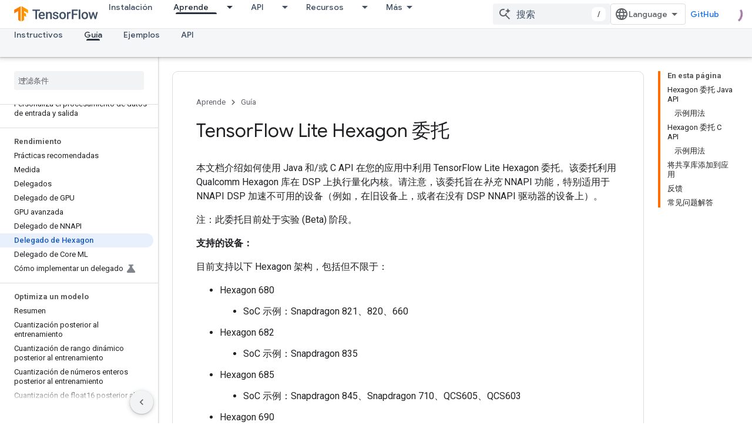

--- FILE ---
content_type: text/html; charset=utf-8
request_url: https://tensorflow.google.cn/lite/performance/hexagon_delegate?authuser=0&hl=es
body_size: 26604
content:









<!doctype html>
<html 
      lang="zh-CN"
      dir="ltr">
  <head>
    <meta name="google-signin-client-id" content="157101835696-ooapojlodmuabs2do2vuhhnf90bccmoi.apps.googleusercontent.com"><meta name="google-signin-scope"
          content="profile email"><meta property="og:site_name" content="TensorFlow">
    <meta property="og:type" content="website"><meta name="googlebot" content="noindex"><meta name="theme-color" content="#ff6f00"><meta charset="utf-8">
    <meta content="IE=Edge" http-equiv="X-UA-Compatible">
    <meta name="viewport" content="width=device-width, initial-scale=1">
    

    <link rel="manifest" href="/_pwa/tensorflow/manifest.json"
          crossorigin="use-credentials">
    <link rel="preconnect" href="//www.gstatic.cn" crossorigin>
    <link rel="preconnect" href="//fonts.gstatic.cn" crossorigin>
    <link rel="preconnect" href="//fonts.googleapis.cn" crossorigin>
    <link rel="preconnect" href="//apis.google.com" crossorigin>
    <link rel="preconnect" href="//www.google-analytics.com" crossorigin><link rel="stylesheet" href="//fonts.googleapis.cn/css?family=Google+Sans:400,500|Roboto:400,400italic,500,500italic,700,700italic|Roboto+Mono:400,500,700&display=swap">
      <link rel="stylesheet"
            href="//fonts.googleapis.cn/css2?family=Material+Icons&family=Material+Symbols+Outlined&display=block"><link rel="stylesheet" href="https://www.gstatic.cn/devrel-devsite/prod/ve08add287a6b4bdf8961ab8a1be50bf551be3816cdd70b7cc934114ff3ad5f10/tensorflow/css/app.css">
      <link rel="shortcut icon" href="https://www.gstatic.cn/devrel-devsite/prod/ve08add287a6b4bdf8961ab8a1be50bf551be3816cdd70b7cc934114ff3ad5f10/tensorflow/images/favicon.png">
    <link rel="apple-touch-icon" href="https://www.gstatic.cn/devrel-devsite/prod/ve08add287a6b4bdf8961ab8a1be50bf551be3816cdd70b7cc934114ff3ad5f10/tensorflow/images/apple-touch-icon-180x180.png"><link rel="canonical" href="https://tensorflow.google.cn/lite/performance/hexagon_delegate?hl=zh-cn">
      <link rel="alternate" hreflang="zh-Hans-cn"
          href="https://tensorflow.google.cn/lite/performance/hexagon_delegate?hl=zh-cn" /><link rel="alternate" hreflang="ja-cn"
          href="https://tensorflow.google.cn/lite/performance/hexagon_delegate?hl=ja" /><link rel="alternate" hreflang="ko-cn"
          href="https://tensorflow.google.cn/lite/performance/hexagon_delegate?hl=ko" /><link rel="alternate" hreflang="zh-Hans"
          href="https://www.tensorflow.org/lite/performance/hexagon_delegate?hl=zh-cn" /><link rel="alternate" hreflang="ja"
          href="https://www.tensorflow.org/lite/performance/hexagon_delegate?hl=ja" /><link rel="alternate" hreflang="ko"
          href="https://www.tensorflow.org/lite/performance/hexagon_delegate?hl=ko" /><title>TensorFlow Lite Hexagon 委托</title>

<meta property="og:title" content="TensorFlow Lite Hexagon 委托"><meta property="og:url" content="https://tensorflow.google.cn/lite/performance/hexagon_delegate?hl=zh-cn"><meta property="og:locale" content="zh_cn"><script type="application/ld+json">
  {
    "@context": "https://schema.org",
    "@type": "Article",
    
    "headline": "TensorFlow Lite Hexagon 委托"
  }
</script>
  

  

  


    
      <link rel="stylesheet" href="/extras.css"></head>
  <body class="color-scheme--light"
        template="page"
        theme="tensorflow-theme"
        type="article"
        
        
        
        layout="docs"
        
        block-apix
        
        
        
        display-toc
        pending>
  
    <devsite-progress type="indeterminate" id="app-progress"></devsite-progress>
  
  
    <a href="#main-content" class="skip-link button">
      
      跳至主要内容
    </a>
    <section class="devsite-wrapper">
      <devsite-cookie-notification-bar></devsite-cookie-notification-bar><devsite-header role="banner">
  
    





















<div class="devsite-header--inner" data-nosnippet>
  <div class="devsite-top-logo-row-wrapper-wrapper">
    <div class="devsite-top-logo-row-wrapper">
      <div class="devsite-top-logo-row">
        <button type="button" id="devsite-hamburger-menu"
          class="devsite-header-icon-button button-flat material-icons gc-analytics-event"
          data-category="Site-Wide Custom Events"
          data-label="Navigation menu button"
          visually-hidden
          aria-label="打开菜单">
        </button>
        
<div class="devsite-product-name-wrapper">

  <a href="/" class="devsite-site-logo-link gc-analytics-event"
   data-category="Site-Wide Custom Events" data-label="Site logo" track-type="globalNav"
   track-name="tensorFlow" track-metadata-position="nav"
   track-metadata-eventDetail="nav">
  
  <picture>
    
    <img src="https://www.gstatic.cn/devrel-devsite/prod/ve08add287a6b4bdf8961ab8a1be50bf551be3816cdd70b7cc934114ff3ad5f10/tensorflow/images/lockup.svg" class="devsite-site-logo" alt="TensorFlow">
  </picture>
  
</a>



</div>
        <div class="devsite-top-logo-row-middle">
          <div class="devsite-header-upper-tabs">
            
              
              
  <devsite-tabs class="upper-tabs">

    <nav class="devsite-tabs-wrapper" aria-label="上面的标签页">
      
        
          <tab  >
            
    <a href="https://tensorflow.google.cn/install?authuser=0&amp;hl=es"
    class="devsite-tabs-content gc-analytics-event "
      track-metadata-eventdetail="https://tensorflow.google.cn/install?authuser=0&amp;hl=es"
    
       track-type="nav"
       track-metadata-position="nav - instalación"
       track-metadata-module="primary nav"
       
       
         
           data-category="Site-Wide Custom Events"
         
           data-label="Tab: Instalación"
         
           track-name="instalación"
         
       >
    Instalación
  
    </a>
    
  
          </tab>
        
      
        
          <tab class="devsite-dropdown
    
    devsite-active
    
    ">
  
    <a href="https://tensorflow.google.cn/learn?authuser=0&amp;hl=es"
    class="devsite-tabs-content gc-analytics-event "
      track-metadata-eventdetail="https://tensorflow.google.cn/learn?authuser=0&amp;hl=es"
    
       track-type="nav"
       track-metadata-position="nav - aprende"
       track-metadata-module="primary nav"
       aria-label="Aprende, selected" 
       
         
           data-category="Site-Wide Custom Events"
         
           data-label="Tab: Aprende"
         
           track-name="aprende"
         
       >
    Aprende
  
    </a>
    
      <button
         aria-haspopup="menu"
         aria-expanded="false"
         aria-label="以下项的下拉菜单 Aprende"
         track-type="nav"
         track-metadata-eventdetail="https://tensorflow.google.cn/learn?authuser=0&amp;hl=es"
         track-metadata-position="nav - aprende"
         track-metadata-module="primary nav"
         
          
            data-category="Site-Wide Custom Events"
          
            data-label="Tab: Aprende"
          
            track-name="aprende"
          
        
         class="devsite-tabs-dropdown-toggle devsite-icon devsite-icon-arrow-drop-down"></button>
    
  
  <div class="devsite-tabs-dropdown" role="menu" aria-label="submenu" hidden>
    
    <div class="devsite-tabs-dropdown-content">
      
        <div class="devsite-tabs-dropdown-column
                    tfo-menu-column-learn">
          
            <ul class="devsite-tabs-dropdown-section
                       ">
              
              
              
                <li class="devsite-nav-item">
                  <a href="https://tensorflow.google.cn/learn?authuser=0&amp;hl=es"
                    
                     track-type="nav"
                     track-metadata-eventdetail="https://tensorflow.google.cn/learn?authuser=0&amp;hl=es"
                     track-metadata-position="nav - aprende"
                     track-metadata-module="tertiary nav"
                     
                     tooltip
                  >
                    
                    <div class="devsite-nav-item-title">
                      Introducción
                    </div>
                    
                    <div class="devsite-nav-item-description">
                      ¿Primeros pasos con TensorFlow?
                    </div>
                    
                  </a>
                </li>
              
                <li class="devsite-nav-item">
                  <a href="https://tensorflow.google.cn/overview?authuser=0&amp;hl=es"
                    
                     track-type="nav"
                     track-metadata-eventdetail="https://tensorflow.google.cn/overview?authuser=0&amp;hl=es"
                     track-metadata-position="nav - aprende"
                     track-metadata-module="tertiary nav"
                     
                     tooltip
                  >
                    
                    <div class="devsite-nav-item-title">
                      TensorFlow
                    </div>
                    
                    <div class="devsite-nav-item-description">
                      La principal biblioteca de código abierto para AA
                    </div>
                    
                  </a>
                </li>
              
                <li class="devsite-nav-item">
                  <a href="https://tensorflow.google.cn/js?authuser=0&amp;hl=es"
                    
                     track-type="nav"
                     track-metadata-eventdetail="https://tensorflow.google.cn/js?authuser=0&amp;hl=es"
                     track-metadata-position="nav - aprende"
                     track-metadata-module="tertiary nav"
                     
                     tooltip
                  >
                    
                    <div class="devsite-nav-item-title">
                      Para JavaScript
                    </div>
                    
                    <div class="devsite-nav-item-description">
                      TensorFlow.js para AA con JavaScript
                    </div>
                    
                  </a>
                </li>
              
                <li class="devsite-nav-item">
                  <a href="https://tensorflow.google.cn/lite?authuser=0&amp;hl=es"
                    
                     track-type="nav"
                     track-metadata-eventdetail="https://tensorflow.google.cn/lite?authuser=0&amp;hl=es"
                     track-metadata-position="nav - aprende"
                     track-metadata-module="tertiary nav"
                     
                     tooltip
                  >
                    
                    <div class="devsite-nav-item-title">
                      Para IoT y dispositivos móviles
                    </div>
                    
                    <div class="devsite-nav-item-description">
                      TensorFlow Lite para dispositivos incorporados y móviles
                    </div>
                    
                  </a>
                </li>
              
                <li class="devsite-nav-item">
                  <a href="https://tensorflow.google.cn/tfx?authuser=0&amp;hl=es"
                    
                     track-type="nav"
                     track-metadata-eventdetail="https://tensorflow.google.cn/tfx?authuser=0&amp;hl=es"
                     track-metadata-position="nav - aprende"
                     track-metadata-module="tertiary nav"
                     
                     tooltip
                  >
                    
                    <div class="devsite-nav-item-title">
                      Para producción
                    </div>
                    
                    <div class="devsite-nav-item-description">
                      TensorFlow Extended para componentes de AA de extremo a extremo
                    </div>
                    
                  </a>
                </li>
              
            </ul>
          
        </div>
      
    </div>
  </div>
</tab>
        
      
        
          <tab class="devsite-dropdown
    
    
    
    ">
  
    <a href="https://tensorflow.google.cn/api?authuser=0&amp;hl=es"
    class="devsite-tabs-content gc-analytics-event "
      track-metadata-eventdetail="https://tensorflow.google.cn/api?authuser=0&amp;hl=es"
    
       track-type="nav"
       track-metadata-position="nav - api"
       track-metadata-module="primary nav"
       
       
         
           data-category="Site-Wide Custom Events"
         
           data-label="Tab: API"
         
           track-name="api"
         
       >
    API
  
    </a>
    
      <button
         aria-haspopup="menu"
         aria-expanded="false"
         aria-label="以下项的下拉菜单 API"
         track-type="nav"
         track-metadata-eventdetail="https://tensorflow.google.cn/api?authuser=0&amp;hl=es"
         track-metadata-position="nav - api"
         track-metadata-module="primary nav"
         
          
            data-category="Site-Wide Custom Events"
          
            data-label="Tab: API"
          
            track-name="api"
          
        
         class="devsite-tabs-dropdown-toggle devsite-icon devsite-icon-arrow-drop-down"></button>
    
  
  <div class="devsite-tabs-dropdown" role="menu" aria-label="submenu" hidden>
    
    <div class="devsite-tabs-dropdown-content">
      
        <div class="devsite-tabs-dropdown-column
                    ">
          
            <ul class="devsite-tabs-dropdown-section
                       ">
              
              
              
                <li class="devsite-nav-item">
                  <a href="https://tensorflow.google.cn/api/stable?authuser=0&amp;hl=es"
                    
                     track-type="nav"
                     track-metadata-eventdetail="https://tensorflow.google.cn/api/stable?authuser=0&amp;hl=es"
                     track-metadata-position="nav - api"
                     track-metadata-module="tertiary nav"
                     
                     tooltip
                  >
                    
                    <div class="devsite-nav-item-title">
                      TensorFlow (2.12)
                    </div>
                    
                  </a>
                </li>
              
                <li class="devsite-nav-item">
                  <a href="https://tensorflow.google.cn/versions?authuser=0&amp;hl=es"
                    
                     track-type="nav"
                     track-metadata-eventdetail="https://tensorflow.google.cn/versions?authuser=0&amp;hl=es"
                     track-metadata-position="nav - api"
                     track-metadata-module="tertiary nav"
                     
                     tooltip
                  >
                    
                    <div class="devsite-nav-item-title">
                      Versions…
                    </div>
                    
                  </a>
                </li>
              
            </ul>
          
        </div>
      
        <div class="devsite-tabs-dropdown-column
                    ">
          
            <ul class="devsite-tabs-dropdown-section
                       ">
              
              
              
                <li class="devsite-nav-item">
                  <a href="https://js.tensorflow.org/api/latest/?authuser=0&amp;hl=es"
                    
                     track-type="nav"
                     track-metadata-eventdetail="https://js.tensorflow.org/api/latest/?authuser=0&amp;hl=es"
                     track-metadata-position="nav - api"
                     track-metadata-module="tertiary nav"
                     
                     tooltip
                  >
                    
                    <div class="devsite-nav-item-title">
                      TensorFlow.js
                    </div>
                    
                  </a>
                </li>
              
                <li class="devsite-nav-item">
                  <a href="https://tensorflow.google.cn/lite/api_docs?authuser=0&amp;hl=es"
                    
                     track-type="nav"
                     track-metadata-eventdetail="https://tensorflow.google.cn/lite/api_docs?authuser=0&amp;hl=es"
                     track-metadata-position="nav - api"
                     track-metadata-module="tertiary nav"
                     
                     tooltip
                  >
                    
                    <div class="devsite-nav-item-title">
                      TensorFlow Lite
                    </div>
                    
                  </a>
                </li>
              
                <li class="devsite-nav-item">
                  <a href="https://tensorflow.google.cn/tfx/api_docs?authuser=0&amp;hl=es"
                    
                     track-type="nav"
                     track-metadata-eventdetail="https://tensorflow.google.cn/tfx/api_docs?authuser=0&amp;hl=es"
                     track-metadata-position="nav - api"
                     track-metadata-module="tertiary nav"
                     
                     tooltip
                  >
                    
                    <div class="devsite-nav-item-title">
                      TFX
                    </div>
                    
                  </a>
                </li>
              
            </ul>
          
        </div>
      
    </div>
  </div>
</tab>
        
      
        
          <tab class="devsite-dropdown
    
    
    
    ">
  
    <a href="https://tensorflow.google.cn/resources/models-datasets?authuser=0&amp;hl=es"
    class="devsite-tabs-content gc-analytics-event "
      track-metadata-eventdetail="https://tensorflow.google.cn/resources/models-datasets?authuser=0&amp;hl=es"
    
       track-type="nav"
       track-metadata-position="nav - recursos"
       track-metadata-module="primary nav"
       
       
         
           data-category="Site-Wide Custom Events"
         
           data-label="Tab: Recursos"
         
           track-name="recursos"
         
       >
    Recursos
  
    </a>
    
      <button
         aria-haspopup="menu"
         aria-expanded="false"
         aria-label="以下项的下拉菜单 Recursos"
         track-type="nav"
         track-metadata-eventdetail="https://tensorflow.google.cn/resources/models-datasets?authuser=0&amp;hl=es"
         track-metadata-position="nav - recursos"
         track-metadata-module="primary nav"
         
          
            data-category="Site-Wide Custom Events"
          
            data-label="Tab: Recursos"
          
            track-name="recursos"
          
        
         class="devsite-tabs-dropdown-toggle devsite-icon devsite-icon-arrow-drop-down"></button>
    
  
  <div class="devsite-tabs-dropdown" role="menu" aria-label="submenu" hidden>
    
    <div class="devsite-tabs-dropdown-content">
      
        <div class="devsite-tabs-dropdown-column
                    ">
          
            <ul class="devsite-tabs-dropdown-section
                       ">
              
              
              
                <li class="devsite-nav-item">
                  <a href="https://tensorflow.google.cn/resources/models-datasets?authuser=0&amp;hl=es"
                    
                     track-type="nav"
                     track-metadata-eventdetail="https://tensorflow.google.cn/resources/models-datasets?authuser=0&amp;hl=es"
                     track-metadata-position="nav - recursos"
                     track-metadata-module="tertiary nav"
                     
                     tooltip
                  >
                    
                    <div class="devsite-nav-item-title">
                      Modelos y conjuntos de datos
                    </div>
                    
                    <div class="devsite-nav-item-description">
                      Modelos previamente entrenados y conjuntos de datos desarrollados por Google y la comunidad
                    </div>
                    
                  </a>
                </li>
              
                <li class="devsite-nav-item">
                  <a href="https://tensorflow.google.cn/resources/tools?authuser=0&amp;hl=es"
                    
                     track-type="nav"
                     track-metadata-eventdetail="https://tensorflow.google.cn/resources/tools?authuser=0&amp;hl=es"
                     track-metadata-position="nav - recursos"
                     track-metadata-module="tertiary nav"
                     
                     tooltip
                  >
                    
                    <div class="devsite-nav-item-title">
                      Herramientas
                    </div>
                    
                    <div class="devsite-nav-item-description">
                      Ecosistema de herramientas para ayudarte con TensorFlow
                    </div>
                    
                  </a>
                </li>
              
                <li class="devsite-nav-item">
                  <a href="https://tensorflow.google.cn/resources/libraries-extensions?authuser=0&amp;hl=es"
                    
                     track-type="nav"
                     track-metadata-eventdetail="https://tensorflow.google.cn/resources/libraries-extensions?authuser=0&amp;hl=es"
                     track-metadata-position="nav - recursos"
                     track-metadata-module="tertiary nav"
                     
                     tooltip
                  >
                    
                    <div class="devsite-nav-item-title">
                      Bibliotecas y extensiones
                    </div>
                    
                    <div class="devsite-nav-item-description">
                      Bibliotecas y extensiones creadas en TensorFlow
                    </div>
                    
                  </a>
                </li>
              
                <li class="devsite-nav-item">
                  <a href="https://tensorflow.google.cn/certificate?authuser=0&amp;hl=es"
                    
                     track-type="nav"
                     track-metadata-eventdetail="https://tensorflow.google.cn/certificate?authuser=0&amp;hl=es"
                     track-metadata-position="nav - recursos"
                     track-metadata-module="tertiary nav"
                     
                     tooltip
                  >
                    
                    <div class="devsite-nav-item-title">
                      Programa de certificación de TensorFlow
                    </div>
                    
                    <div class="devsite-nav-item-description">
                      Demuestra tu competencia en AA y destácate
                    </div>
                    
                  </a>
                </li>
              
                <li class="devsite-nav-item">
                  <a href="https://tensorflow.google.cn/resources/learn-ml?authuser=0&amp;hl=es"
                    
                     track-type="nav"
                     track-metadata-eventdetail="https://tensorflow.google.cn/resources/learn-ml?authuser=0&amp;hl=es"
                     track-metadata-position="nav - recursos"
                     track-metadata-module="tertiary nav"
                     
                     tooltip
                  >
                    
                    <div class="devsite-nav-item-title">
                      Conocimientos sobre AA
                    </div>
                    
                    <div class="devsite-nav-item-description">
                      Recursos educativos para aprender sobre los aspectos básicos del AA con TensorFlow
                    </div>
                    
                  </a>
                </li>
              
                <li class="devsite-nav-item">
                  <a href="https://tensorflow.google.cn/responsible_ai?authuser=0&amp;hl=es"
                    
                     track-type="nav"
                     track-metadata-eventdetail="https://tensorflow.google.cn/responsible_ai?authuser=0&amp;hl=es"
                     track-metadata-position="nav - recursos"
                     track-metadata-module="tertiary nav"
                     
                     tooltip
                  >
                    
                    <div class="devsite-nav-item-title">
                      Responsible AI
                    </div>
                    
                    <div class="devsite-nav-item-description">
                      Recursos y herramientas para integrar las prácticas de Responsible AI en el flujo de trabajo de AA
                    </div>
                    
                  </a>
                </li>
              
            </ul>
          
        </div>
      
    </div>
  </div>
</tab>
        
      
        
          <tab class="devsite-dropdown
    
    
    
    ">
  
    <a href="https://tensorflow.google.cn/community?authuser=0&amp;hl=es"
    class="devsite-tabs-content gc-analytics-event "
      track-metadata-eventdetail="https://tensorflow.google.cn/community?authuser=0&amp;hl=es"
    
       track-type="nav"
       track-metadata-position="nav - comunidad"
       track-metadata-module="primary nav"
       
       
         
           data-category="Site-Wide Custom Events"
         
           data-label="Tab: Comunidad"
         
           track-name="comunidad"
         
       >
    Comunidad
  
    </a>
    
      <button
         aria-haspopup="menu"
         aria-expanded="false"
         aria-label="以下项的下拉菜单 Comunidad"
         track-type="nav"
         track-metadata-eventdetail="https://tensorflow.google.cn/community?authuser=0&amp;hl=es"
         track-metadata-position="nav - comunidad"
         track-metadata-module="primary nav"
         
          
            data-category="Site-Wide Custom Events"
          
            data-label="Tab: Comunidad"
          
            track-name="comunidad"
          
        
         class="devsite-tabs-dropdown-toggle devsite-icon devsite-icon-arrow-drop-down"></button>
    
  
  <div class="devsite-tabs-dropdown" role="menu" aria-label="submenu" hidden>
    
    <div class="devsite-tabs-dropdown-content">
      
        <div class="devsite-tabs-dropdown-column
                    ">
          
            <ul class="devsite-tabs-dropdown-section
                       ">
              
              
              
                <li class="devsite-nav-item">
                  <a href="https://tensorflow.google.cn/community?authuser=0&amp;hl=es"
                    
                     track-type="nav"
                     track-metadata-eventdetail="https://tensorflow.google.cn/community?authuser=0&amp;hl=es"
                     track-metadata-position="nav - comunidad"
                     track-metadata-module="tertiary nav"
                     
                     tooltip
                  >
                    
                    <div class="devsite-nav-item-title">
                      Unirme
                    </div>
                    
                    <div class="devsite-nav-item-description">
                      Explora formas de participar
                    </div>
                    
                  </a>
                </li>
              
                <li class="devsite-nav-item">
                  <a href="https://discuss.tensorflow.org?authuser=0&amp;hl=es"
                    
                     track-type="nav"
                     track-metadata-eventdetail="https://discuss.tensorflow.org?authuser=0&amp;hl=es"
                     track-metadata-position="nav - comunidad"
                     track-metadata-module="tertiary nav"
                     
                     tooltip
                  >
                    
                    <div class="devsite-nav-item-title">
                      Foro ↗
                    </div>
                    
                    <div class="devsite-nav-item-description">
                      Plataforma de discusión para la comunidad de TensorFlow
                    </div>
                    
                  </a>
                </li>
              
                <li class="devsite-nav-item">
                  <a href="https://tensorflow.google.cn/community/groups?authuser=0&amp;hl=es"
                    
                     track-type="nav"
                     track-metadata-eventdetail="https://tensorflow.google.cn/community/groups?authuser=0&amp;hl=es"
                     track-metadata-position="nav - comunidad"
                     track-metadata-module="tertiary nav"
                     
                     tooltip
                  >
                    
                    <div class="devsite-nav-item-title">
                      Grupos
                    </div>
                    
                    <div class="devsite-nav-item-description">
                      Grupos de usuarios, grupos de interés y listas de distribución
                    </div>
                    
                  </a>
                </li>
              
                <li class="devsite-nav-item">
                  <a href="https://tensorflow.google.cn/community/contribute?authuser=0&amp;hl=es"
                    
                     track-type="nav"
                     track-metadata-eventdetail="https://tensorflow.google.cn/community/contribute?authuser=0&amp;hl=es"
                     track-metadata-position="nav - comunidad"
                     track-metadata-module="tertiary nav"
                     
                     tooltip
                  >
                    
                    <div class="devsite-nav-item-title">
                      Contribuye
                    </div>
                    
                    <div class="devsite-nav-item-description">
                      Guía para contribuir al código y la documentación
                    </div>
                    
                  </a>
                </li>
              
            </ul>
          
        </div>
      
    </div>
  </div>
</tab>
        
      
        
          <tab class="devsite-dropdown
    
    
    
    ">
  
    <a href="https://tensorflow.google.cn/about?authuser=0&amp;hl=es"
    class="devsite-tabs-content gc-analytics-event "
      track-metadata-eventdetail="https://tensorflow.google.cn/about?authuser=0&amp;hl=es"
    
       track-type="nav"
       track-metadata-position="nav - por qué tensorflow"
       track-metadata-module="primary nav"
       
       
         
           data-category="Site-Wide Custom Events"
         
           data-label="Tab: Por qué TensorFlow"
         
           track-name="por qué tensorflow"
         
       >
    Por qué TensorFlow
  
    </a>
    
      <button
         aria-haspopup="menu"
         aria-expanded="false"
         aria-label="以下项的下拉菜单 Por qué TensorFlow"
         track-type="nav"
         track-metadata-eventdetail="https://tensorflow.google.cn/about?authuser=0&amp;hl=es"
         track-metadata-position="nav - por qué tensorflow"
         track-metadata-module="primary nav"
         
          
            data-category="Site-Wide Custom Events"
          
            data-label="Tab: Por qué TensorFlow"
          
            track-name="por qué tensorflow"
          
        
         class="devsite-tabs-dropdown-toggle devsite-icon devsite-icon-arrow-drop-down"></button>
    
  
  <div class="devsite-tabs-dropdown" role="menu" aria-label="submenu" hidden>
    
    <div class="devsite-tabs-dropdown-content">
      
        <div class="devsite-tabs-dropdown-column
                    ">
          
            <ul class="devsite-tabs-dropdown-section
                       ">
              
              
              
                <li class="devsite-nav-item">
                  <a href="https://tensorflow.google.cn/about?authuser=0&amp;hl=es"
                    
                     track-type="nav"
                     track-metadata-eventdetail="https://tensorflow.google.cn/about?authuser=0&amp;hl=es"
                     track-metadata-position="nav - por qué tensorflow"
                     track-metadata-module="tertiary nav"
                     
                     tooltip
                  >
                    
                    <div class="devsite-nav-item-title">
                      Acerca de
                    </div>
                    
                  </a>
                </li>
              
                <li class="devsite-nav-item">
                  <a href="https://tensorflow.google.cn/about/case-studies?authuser=0&amp;hl=es"
                    
                     track-type="nav"
                     track-metadata-eventdetail="https://tensorflow.google.cn/about/case-studies?authuser=0&amp;hl=es"
                     track-metadata-position="nav - por qué tensorflow"
                     track-metadata-module="tertiary nav"
                     
                     tooltip
                  >
                    
                    <div class="devsite-nav-item-title">
                      Casos de éxito
                    </div>
                    
                  </a>
                </li>
              
                <li class="devsite-nav-item">
                  <a href="https://tensorflow.google.cn/partners?authuser=0&amp;hl=es"
                    
                     track-type="nav"
                     track-metadata-eventdetail="https://tensorflow.google.cn/partners?authuser=0&amp;hl=es"
                     track-metadata-position="nav - por qué tensorflow"
                     track-metadata-module="tertiary nav"
                     
                     tooltip
                  >
                    
                    <div class="devsite-nav-item-title">
                      Socios de servicios de IA
                    </div>
                    
                  </a>
                </li>
              
            </ul>
          
        </div>
      
    </div>
  </div>
</tab>
        
      
    </nav>

  </devsite-tabs>

            
           </div>
          
<devsite-search
    
    
    enable-suggestions
      
    
    enable-search-summaries
    
    tenant-name="TensorFlow"
    
    
    
    
    
    >
  <form class="devsite-search-form" action="https://tensorflow.google.cn/s/results?authuser=0&amp;hl=es" method="GET">
    <div class="devsite-search-container">
      <button type="button"
              search-open
              class="devsite-search-button devsite-header-icon-button button-flat material-icons"
              
              aria-label="打开搜索框"></button>
      <div class="devsite-searchbox">
        <input
          aria-activedescendant=""
          aria-autocomplete="list"
          
          aria-label="搜索"
          aria-expanded="false"
          aria-haspopup="listbox"
          autocomplete="off"
          class="devsite-search-field devsite-search-query"
          name="q"
          
          placeholder="搜索"
          role="combobox"
          type="text"
          value=""
          >
          <div class="devsite-search-image material-icons" aria-hidden="true">
            
              <svg class="devsite-search-ai-image" width="24" height="24" viewBox="0 0 24 24" fill="none" xmlns="http://www.w3.org/2000/svg">
                  <g clip-path="url(#clip0_6641_386)">
                    <path d="M19.6 21L13.3 14.7C12.8 15.1 12.225 15.4167 11.575 15.65C10.925 15.8833 10.2333 16 9.5 16C7.68333 16 6.14167 15.375 4.875 14.125C3.625 12.8583 3 11.3167 3 9.5C3 7.68333 3.625 6.15 4.875 4.9C6.14167 3.63333 7.68333 3 9.5 3C10.0167 3 10.5167 3.05833 11 3.175C11.4833 3.275 11.9417 3.43333 12.375 3.65L10.825 5.2C10.6083 5.13333 10.3917 5.08333 10.175 5.05C9.95833 5.01667 9.73333 5 9.5 5C8.25 5 7.18333 5.44167 6.3 6.325C5.43333 7.19167 5 8.25 5 9.5C5 10.75 5.43333 11.8167 6.3 12.7C7.18333 13.5667 8.25 14 9.5 14C10.6667 14 11.6667 13.625 12.5 12.875C13.35 12.1083 13.8417 11.15 13.975 10H15.975C15.925 10.6333 15.7833 11.2333 15.55 11.8C15.3333 12.3667 15.05 12.8667 14.7 13.3L21 19.6L19.6 21ZM17.5 12C17.5 10.4667 16.9667 9.16667 15.9 8.1C14.8333 7.03333 13.5333 6.5 12 6.5C13.5333 6.5 14.8333 5.96667 15.9 4.9C16.9667 3.83333 17.5 2.53333 17.5 0.999999C17.5 2.53333 18.0333 3.83333 19.1 4.9C20.1667 5.96667 21.4667 6.5 23 6.5C21.4667 6.5 20.1667 7.03333 19.1 8.1C18.0333 9.16667 17.5 10.4667 17.5 12Z" fill="#5F6368"/>
                  </g>
                <defs>
                <clipPath id="clip0_6641_386">
                <rect width="24" height="24" fill="white"/>
                </clipPath>
                </defs>
              </svg>
            
          </div>
          <div class="devsite-search-shortcut-icon-container" aria-hidden="true">
            <kbd class="devsite-search-shortcut-icon">/</kbd>
          </div>
      </div>
    </div>
  </form>
  <button type="button"
          search-close
          class="devsite-search-button devsite-header-icon-button button-flat material-icons"
          
          aria-label="关闭搜索框"></button>
</devsite-search>

        </div>

        

          

          

          

          
<devsite-language-selector>
  <ul role="presentation">
    
    
    <li role="presentation">
      <a role="menuitem" lang="en"
        >English</a>
    </li>
    
    <li role="presentation">
      <a role="menuitem" lang="es_419"
        >Español – América Latina</a>
    </li>
    
    <li role="presentation">
      <a role="menuitem" lang="zh_cn"
        >中文 – 简体</a>
    </li>
    
    <li role="presentation">
      <a role="menuitem" lang="ja"
        >日本語</a>
    </li>
    
    <li role="presentation">
      <a role="menuitem" lang="ko"
        >한국어</a>
    </li>
    
  </ul>
</devsite-language-selector>


          
            <a class="devsite-header-link devsite-top-button button gc-analytics-event "
    href="//github.com/tensorflow"
    data-category="Site-Wide Custom Events"
    data-label="Site header link: GitHub"
    >
  GitHub
</a>
          

        

        
        
        
          <devsite-openid-user id="devsite-user"></devsite-openid-user>
        
      </div>
    </div>
  </div>



  <div class="devsite-collapsible-section
    ">
    <div class="devsite-header-background">
      
        
      
      
        <div class="devsite-doc-set-nav-row">
          
          
            
            
  <devsite-tabs class="lower-tabs">

    <nav class="devsite-tabs-wrapper" aria-label="下面的标签页">
      
        
          <tab  >
            
    <a href="https://tensorflow.google.cn/lite/tutorials?authuser=0&amp;hl=es"
    class="devsite-tabs-content gc-analytics-event "
      track-metadata-eventdetail="https://tensorflow.google.cn/lite/tutorials?authuser=0&amp;hl=es"
    
       track-type="nav"
       track-metadata-position="nav - instructivos"
       track-metadata-module="primary nav"
       
       
         
           data-category="Site-Wide Custom Events"
         
           data-label="Tab: Instructivos"
         
           track-name="instructivos"
         
       >
    Instructivos
  
    </a>
    
  
          </tab>
        
      
        
          <tab  class="devsite-active">
            
    <a href="https://tensorflow.google.cn/lite/guide?authuser=0&amp;hl=es"
    class="devsite-tabs-content gc-analytics-event "
      track-metadata-eventdetail="https://tensorflow.google.cn/lite/guide?authuser=0&amp;hl=es"
    
       track-type="nav"
       track-metadata-position="nav - guía"
       track-metadata-module="primary nav"
       aria-label="Guía, selected" 
       
         
           data-category="Site-Wide Custom Events"
         
           data-label="Tab: Guía"
         
           track-name="guía"
         
       >
    Guía
  
    </a>
    
  
          </tab>
        
      
        
          <tab  >
            
    <a href="https://tensorflow.google.cn/lite/examples?authuser=0&amp;hl=es"
    class="devsite-tabs-content gc-analytics-event "
      track-metadata-eventdetail="https://tensorflow.google.cn/lite/examples?authuser=0&amp;hl=es"
    
       track-type="nav"
       track-metadata-position="nav - ejemplos"
       track-metadata-module="primary nav"
       
       
         
           data-category="Site-Wide Custom Events"
         
           data-label="Tab: Ejemplos"
         
           track-name="ejemplos"
         
       >
    Ejemplos
  
    </a>
    
  
          </tab>
        
      
        
          <tab  >
            
    <a href="https://tensorflow.google.cn/lite/api_docs?authuser=0&amp;hl=es"
    class="devsite-tabs-content gc-analytics-event "
      track-metadata-eventdetail="https://tensorflow.google.cn/lite/api_docs?authuser=0&amp;hl=es"
    
       track-type="nav"
       track-metadata-position="nav - api"
       track-metadata-module="primary nav"
       
       
         
           data-category="Site-Wide Custom Events"
         
           data-label="Tab: API"
         
           track-name="api"
         
       >
    API
  
    </a>
    
  
          </tab>
        
      
    </nav>

  </devsite-tabs>

          
          
        </div>
      
    </div>
  </div>

</div>



  

  
</devsite-header>
      <devsite-book-nav scrollbars >
        
          





















<div class="devsite-book-nav-filter"
     >
  <span class="filter-list-icon material-icons" aria-hidden="true"></span>
  <input type="text"
         placeholder="过滤条件"
         
         aria-label="输入文本以进行过滤"
         role="searchbox">
  
  <span class="filter-clear-button hidden"
        data-title="清除过滤条件"
        aria-label="清除过滤条件"
        role="button"
        tabindex="0"></span>
</div>

<nav class="devsite-book-nav devsite-nav nocontent"
     aria-label="侧边菜单">
  <div class="devsite-mobile-header">
    <button type="button"
            id="devsite-close-nav"
            class="devsite-header-icon-button button-flat material-icons gc-analytics-event"
            data-category="Site-Wide Custom Events"
            data-label="Close navigation"
            aria-label="关闭导航栏">
    </button>
    <div class="devsite-product-name-wrapper">

  <a href="/" class="devsite-site-logo-link gc-analytics-event"
   data-category="Site-Wide Custom Events" data-label="Site logo" track-type="globalNav"
   track-name="tensorFlow" track-metadata-position="nav"
   track-metadata-eventDetail="nav">
  
  <picture>
    
    <img src="https://www.gstatic.cn/devrel-devsite/prod/ve08add287a6b4bdf8961ab8a1be50bf551be3816cdd70b7cc934114ff3ad5f10/tensorflow/images/lockup.svg" class="devsite-site-logo" alt="TensorFlow">
  </picture>
  
</a>


</div>
  </div>

  <div class="devsite-book-nav-wrapper">
    <div class="devsite-mobile-nav-top">
      
        <ul class="devsite-nav-list">
          
            <li class="devsite-nav-item">
              
  
  <a href="/install"
    
       class="devsite-nav-title gc-analytics-event
              
              "
    

    
      
        data-category="Site-Wide Custom Events"
      
        data-label="Tab: Instalación"
      
        track-name="instalación"
      
    
     data-category="Site-Wide Custom Events"
     data-label="Responsive Tab: Instalación"
     track-type="globalNav"
     track-metadata-eventDetail="globalMenu"
     track-metadata-position="nav">
  
    <span class="devsite-nav-text" tooltip >
      Instalación
   </span>
    
  
  </a>
  

  
              
            </li>
          
            <li class="devsite-nav-item">
              
  
  <a href="/learn"
    
       class="devsite-nav-title gc-analytics-event
              
              devsite-nav-active"
    

    
      
        data-category="Site-Wide Custom Events"
      
        data-label="Tab: Aprende"
      
        track-name="aprende"
      
    
     data-category="Site-Wide Custom Events"
     data-label="Responsive Tab: Aprende"
     track-type="globalNav"
     track-metadata-eventDetail="globalMenu"
     track-metadata-position="nav">
  
    <span class="devsite-nav-text" tooltip >
      Aprende
   </span>
    
  
  </a>
  

  
    <ul class="devsite-nav-responsive-tabs devsite-nav-has-menu
               ">
      
<li class="devsite-nav-item">

  
  <span
    
       class="devsite-nav-title"
       tooltip
    
    
      
        data-category="Site-Wide Custom Events"
      
        data-label="Tab: Aprende"
      
        track-name="aprende"
      
    >
  
    <span class="devsite-nav-text" tooltip menu="Aprende">
      更多
   </span>
    
    <span class="devsite-nav-icon material-icons" data-icon="forward"
          menu="Aprende">
    </span>
    
  
  </span>
  

</li>

    </ul>
  
              
                <ul class="devsite-nav-responsive-tabs">
                  
                    
                    
                    
                    <li class="devsite-nav-item">
                      
  
  <a href="/lite/tutorials"
    
       class="devsite-nav-title gc-analytics-event
              
              "
    

    
      
        data-category="Site-Wide Custom Events"
      
        data-label="Tab: Instructivos"
      
        track-name="instructivos"
      
    
     data-category="Site-Wide Custom Events"
     data-label="Responsive Tab: Instructivos"
     track-type="globalNav"
     track-metadata-eventDetail="globalMenu"
     track-metadata-position="nav">
  
    <span class="devsite-nav-text" tooltip >
      Instructivos
   </span>
    
  
  </a>
  

  
                    </li>
                  
                    
                    
                    
                    <li class="devsite-nav-item">
                      
  
  <a href="/lite/guide"
    
       class="devsite-nav-title gc-analytics-event
              
              devsite-nav-active"
    

    
      
        data-category="Site-Wide Custom Events"
      
        data-label="Tab: Guía"
      
        track-name="guía"
      
    
     data-category="Site-Wide Custom Events"
     data-label="Responsive Tab: Guía"
     track-type="globalNav"
     track-metadata-eventDetail="globalMenu"
     track-metadata-position="nav">
  
    <span class="devsite-nav-text" tooltip menu="_book">
      Guía
   </span>
    
  
  </a>
  

  
                    </li>
                  
                    
                    
                    
                    <li class="devsite-nav-item">
                      
  
  <a href="/lite/examples"
    
       class="devsite-nav-title gc-analytics-event
              
              "
    

    
      
        data-category="Site-Wide Custom Events"
      
        data-label="Tab: Ejemplos"
      
        track-name="ejemplos"
      
    
     data-category="Site-Wide Custom Events"
     data-label="Responsive Tab: Ejemplos"
     track-type="globalNav"
     track-metadata-eventDetail="globalMenu"
     track-metadata-position="nav">
  
    <span class="devsite-nav-text" tooltip >
      Ejemplos
   </span>
    
  
  </a>
  

  
                    </li>
                  
                    
                    
                    
                    <li class="devsite-nav-item">
                      
  
  <a href="/lite/api_docs"
    
       class="devsite-nav-title gc-analytics-event
              
              "
    

    
      
        data-category="Site-Wide Custom Events"
      
        data-label="Tab: API"
      
        track-name="api"
      
    
     data-category="Site-Wide Custom Events"
     data-label="Responsive Tab: API"
     track-type="globalNav"
     track-metadata-eventDetail="globalMenu"
     track-metadata-position="nav">
  
    <span class="devsite-nav-text" tooltip >
      API
   </span>
    
  
  </a>
  

  
                    </li>
                  
                </ul>
              
            </li>
          
            <li class="devsite-nav-item">
              
  
  <a href="/api"
    
       class="devsite-nav-title gc-analytics-event
              
              "
    

    
      
        data-category="Site-Wide Custom Events"
      
        data-label="Tab: API"
      
        track-name="api"
      
    
     data-category="Site-Wide Custom Events"
     data-label="Responsive Tab: API"
     track-type="globalNav"
     track-metadata-eventDetail="globalMenu"
     track-metadata-position="nav">
  
    <span class="devsite-nav-text" tooltip >
      API
   </span>
    
  
  </a>
  

  
    <ul class="devsite-nav-responsive-tabs devsite-nav-has-menu
               ">
      
<li class="devsite-nav-item">

  
  <span
    
       class="devsite-nav-title"
       tooltip
    
    
      
        data-category="Site-Wide Custom Events"
      
        data-label="Tab: API"
      
        track-name="api"
      
    >
  
    <span class="devsite-nav-text" tooltip menu="API">
      更多
   </span>
    
    <span class="devsite-nav-icon material-icons" data-icon="forward"
          menu="API">
    </span>
    
  
  </span>
  

</li>

    </ul>
  
              
            </li>
          
            <li class="devsite-nav-item">
              
  
  <a href="/resources/models-datasets"
    
       class="devsite-nav-title gc-analytics-event
              
              "
    

    
      
        data-category="Site-Wide Custom Events"
      
        data-label="Tab: Recursos"
      
        track-name="recursos"
      
    
     data-category="Site-Wide Custom Events"
     data-label="Responsive Tab: Recursos"
     track-type="globalNav"
     track-metadata-eventDetail="globalMenu"
     track-metadata-position="nav">
  
    <span class="devsite-nav-text" tooltip >
      Recursos
   </span>
    
  
  </a>
  

  
    <ul class="devsite-nav-responsive-tabs devsite-nav-has-menu
               ">
      
<li class="devsite-nav-item">

  
  <span
    
       class="devsite-nav-title"
       tooltip
    
    
      
        data-category="Site-Wide Custom Events"
      
        data-label="Tab: Recursos"
      
        track-name="recursos"
      
    >
  
    <span class="devsite-nav-text" tooltip menu="Recursos">
      更多
   </span>
    
    <span class="devsite-nav-icon material-icons" data-icon="forward"
          menu="Recursos">
    </span>
    
  
  </span>
  

</li>

    </ul>
  
              
            </li>
          
            <li class="devsite-nav-item">
              
  
  <a href="/community"
    
       class="devsite-nav-title gc-analytics-event
              
              "
    

    
      
        data-category="Site-Wide Custom Events"
      
        data-label="Tab: Comunidad"
      
        track-name="comunidad"
      
    
     data-category="Site-Wide Custom Events"
     data-label="Responsive Tab: Comunidad"
     track-type="globalNav"
     track-metadata-eventDetail="globalMenu"
     track-metadata-position="nav">
  
    <span class="devsite-nav-text" tooltip >
      Comunidad
   </span>
    
  
  </a>
  

  
    <ul class="devsite-nav-responsive-tabs devsite-nav-has-menu
               ">
      
<li class="devsite-nav-item">

  
  <span
    
       class="devsite-nav-title"
       tooltip
    
    
      
        data-category="Site-Wide Custom Events"
      
        data-label="Tab: Comunidad"
      
        track-name="comunidad"
      
    >
  
    <span class="devsite-nav-text" tooltip menu="Comunidad">
      更多
   </span>
    
    <span class="devsite-nav-icon material-icons" data-icon="forward"
          menu="Comunidad">
    </span>
    
  
  </span>
  

</li>

    </ul>
  
              
            </li>
          
            <li class="devsite-nav-item">
              
  
  <a href="/about"
    
       class="devsite-nav-title gc-analytics-event
              
              "
    

    
      
        data-category="Site-Wide Custom Events"
      
        data-label="Tab: Por qué TensorFlow"
      
        track-name="por qué tensorflow"
      
    
     data-category="Site-Wide Custom Events"
     data-label="Responsive Tab: Por qué TensorFlow"
     track-type="globalNav"
     track-metadata-eventDetail="globalMenu"
     track-metadata-position="nav">
  
    <span class="devsite-nav-text" tooltip >
      Por qué TensorFlow
   </span>
    
  
  </a>
  

  
    <ul class="devsite-nav-responsive-tabs devsite-nav-has-menu
               ">
      
<li class="devsite-nav-item">

  
  <span
    
       class="devsite-nav-title"
       tooltip
    
    
      
        data-category="Site-Wide Custom Events"
      
        data-label="Tab: Por qué TensorFlow"
      
        track-name="por qué tensorflow"
      
    >
  
    <span class="devsite-nav-text" tooltip menu="Por qué TensorFlow">
      更多
   </span>
    
    <span class="devsite-nav-icon material-icons" data-icon="forward"
          menu="Por qué TensorFlow">
    </span>
    
  
  </span>
  

</li>

    </ul>
  
              
            </li>
          
          
    
    
<li class="devsite-nav-item">

  
  <a href="//github.com/tensorflow"
    
       class="devsite-nav-title gc-analytics-event "
    

    
     data-category="Site-Wide Custom Events"
     data-label="Responsive Tab: GitHub"
     track-type="navMenu"
     track-metadata-eventDetail="globalMenu"
     track-metadata-position="nav">
  
    <span class="devsite-nav-text" tooltip >
      GitHub
   </span>
    
  
  </a>
  

</li>

  
          
        </ul>
      
    </div>
    
      <div class="devsite-mobile-nav-bottom">
        
          
          <ul class="devsite-nav-list" menu="_book">
            <li class="devsite-nav-item"><a href="/lite/guide"
        class="devsite-nav-title gc-analytics-event"
        data-category="Site-Wide Custom Events"
        data-label="Book nav link, pathname: /lite/guide"
        track-type="bookNav"
        track-name="click"
        track-metadata-eventdetail="/lite/guide"
      ><span class="devsite-nav-text" tooltip>Guía de TensorFlow Lite</span></a></li>

  <li class="devsite-nav-item
           devsite-nav-heading"><div class="devsite-nav-title devsite-nav-title-no-path">
        <span class="devsite-nav-text" tooltip>Cómo comenzar</span>
      </div></li>

  <li class="devsite-nav-item"><a href="/lite/guide/android"
        class="devsite-nav-title gc-analytics-event"
        data-category="Site-Wide Custom Events"
        data-label="Book nav link, pathname: /lite/guide/android"
        track-type="bookNav"
        track-name="click"
        track-metadata-eventdetail="/lite/guide/android"
      ><span class="devsite-nav-text" tooltip>Guía de inicio rápido para Android</span></a></li>

  <li class="devsite-nav-item"><a href="/lite/guide/ios"
        class="devsite-nav-title gc-analytics-event"
        data-category="Site-Wide Custom Events"
        data-label="Book nav link, pathname: /lite/guide/ios"
        track-type="bookNav"
        track-name="click"
        track-metadata-eventdetail="/lite/guide/ios"
      ><span class="devsite-nav-text" tooltip>Guía de inicio rápido de iOS</span></a></li>

  <li class="devsite-nav-item"><a href="/lite/guide/python"
        class="devsite-nav-title gc-analytics-event"
        data-category="Site-Wide Custom Events"
        data-label="Book nav link, pathname: /lite/guide/python"
        track-type="bookNav"
        track-name="click"
        track-metadata-eventdetail="/lite/guide/python"
      ><span class="devsite-nav-text" tooltip>Guía de inicio rápido de Python</span></a></li>

  <li class="devsite-nav-item"><a href="/lite/guide/faq"
        class="devsite-nav-title gc-analytics-event"
        data-category="Site-Wide Custom Events"
        data-label="Book nav link, pathname: /lite/guide/faq"
        track-type="bookNav"
        track-name="click"
        track-metadata-eventdetail="/lite/guide/faq"
      ><span class="devsite-nav-text" tooltip>Preguntas frecuentes</span></a></li>

  <li class="devsite-nav-item"><a href="/lite/guide/roadmap"
        class="devsite-nav-title gc-analytics-event"
        data-category="Site-Wide Custom Events"
        data-label="Book nav link, pathname: /lite/guide/roadmap"
        track-type="bookNav"
        track-name="click"
        track-metadata-eventdetail="/lite/guide/roadmap"
      ><span class="devsite-nav-text" tooltip>Hoja de ruta</span></a></li>

  <li class="devsite-nav-item
           devsite-nav-heading"><div class="devsite-nav-title devsite-nav-title-no-path">
        <span class="devsite-nav-text" tooltip>Convierte un modelo</span>
      </div></li>

  <li class="devsite-nav-item"><a href="/lite/convert"
        class="devsite-nav-title gc-analytics-event"
        data-category="Site-Wide Custom Events"
        data-label="Book nav link, pathname: /lite/convert"
        track-type="bookNav"
        track-name="click"
        track-metadata-eventdetail="/lite/convert"
      ><span class="devsite-nav-text" tooltip>Resumen</span></a></li>

  <li class="devsite-nav-item"><a href="/lite/convert/rnn"
        class="devsite-nav-title gc-analytics-event"
        data-category="Site-Wide Custom Events"
        data-label="Book nav link, pathname: /lite/convert/rnn"
        track-type="bookNav"
        track-name="click"
        track-metadata-eventdetail="/lite/convert/rnn"
      ><span class="devsite-nav-text" tooltip>Convierte modelos de RNN</span></a></li>

  <li class="devsite-nav-item
           devsite-nav-expandable"><div class="devsite-expandable-nav">
      <a class="devsite-nav-toggle" aria-hidden="true"></a><div class="devsite-nav-title devsite-nav-title-no-path" tabindex="0" role="button">
        <span class="devsite-nav-text" tooltip>Agrega metadatos</span>
      </div><ul class="devsite-nav-section"><li class="devsite-nav-item"><a href="/lite/convert/metadata"
        class="devsite-nav-title gc-analytics-event"
        data-category="Site-Wide Custom Events"
        data-label="Book nav link, pathname: /lite/convert/metadata"
        track-type="bookNav"
        track-name="click"
        track-metadata-eventdetail="/lite/convert/metadata"
      ><span class="devsite-nav-text" tooltip>Descripción general</span></a></li><li class="devsite-nav-item"><a href="/lite/convert/metadata_writer_tutorial"
        class="devsite-nav-title gc-analytics-event"
        data-category="Site-Wide Custom Events"
        data-label="Book nav link, pathname: /lite/convert/metadata_writer_tutorial"
        track-type="bookNav"
        track-name="click"
        track-metadata-eventdetail="/lite/convert/metadata_writer_tutorial"
      ><span class="devsite-nav-text" tooltip>API del escritor de metadatos</span></a></li></ul></div></li>

  <li class="devsite-nav-item"><a href="/lite/guide/hosted_models"
        class="devsite-nav-title gc-analytics-event"
        data-category="Site-Wide Custom Events"
        data-label="Book nav link, pathname: /lite/guide/hosted_models"
        track-type="bookNav"
        track-name="click"
        track-metadata-eventdetail="/lite/guide/hosted_models"
      ><span class="devsite-nav-text" tooltip>Crea muestras de modelos</span></a></li>

  <li class="devsite-nav-item"><a href="/lite/convert/api_updates"
        class="devsite-nav-title gc-analytics-event"
        data-category="Site-Wide Custom Events"
        data-label="Book nav link, pathname: /lite/convert/api_updates"
        track-type="bookNav"
        track-name="click"
        track-metadata-eventdetail="/lite/convert/api_updates"
      ><span class="devsite-nav-text" tooltip>Actualizaciones de API</span></a></li>

  <li class="devsite-nav-item
           devsite-nav-heading"><div class="devsite-nav-title devsite-nav-title-no-path">
        <span class="devsite-nav-text" tooltip>Crea un modelo</span>
      </div></li>

  <li class="devsite-nav-item
           devsite-nav-experimental"><a href="/lite/guide/model_maker"
        class="devsite-nav-title gc-analytics-event"
        data-category="Site-Wide Custom Events"
        data-label="Book nav link, pathname: /lite/guide/model_maker"
        track-type="bookNav"
        track-name="click"
        track-metadata-eventdetail="/lite/guide/model_maker"
      ><span class="devsite-nav-text" tooltip>TensorFlow Lite Model Maker</span><span class="devsite-nav-icon material-icons"
        data-icon="experimental"
        data-title="实验！"
        aria-hidden="true"></span></a></li>

  <li class="devsite-nav-item
           devsite-nav-heading"><div class="devsite-nav-title devsite-nav-title-no-path">
        <span class="devsite-nav-text" tooltip>Inferencia de ejecución</span>
      </div></li>

  <li class="devsite-nav-item"><a href="/lite/guide/inference"
        class="devsite-nav-title gc-analytics-event"
        data-category="Site-Wide Custom Events"
        data-label="Book nav link, pathname: /lite/guide/inference"
        track-type="bookNav"
        track-name="click"
        track-metadata-eventdetail="/lite/guide/inference"
      ><span class="devsite-nav-text" tooltip>Descripción general</span></a></li>

  <li class="devsite-nav-item
           devsite-nav-nightly"><a href="/lite/guide/signatures"
        class="devsite-nav-title gc-analytics-event"
        data-category="Site-Wide Custom Events"
        data-label="Book nav link, pathname: /lite/guide/signatures"
        track-type="bookNav"
        track-name="click"
        track-metadata-eventdetail="/lite/guide/signatures"
      ><span class="devsite-nav-text" tooltip>Firmas</span><span class="devsite-nav-icon material-icons"
        data-icon="nightly"
        data-title="仅限每夜版"
        aria-hidden="true"></span></a></li>

  <li class="devsite-nav-item"><a href="/lite/guide/ops_compatibility"
        class="devsite-nav-title gc-analytics-event"
        data-category="Site-Wide Custom Events"
        data-label="Book nav link, pathname: /lite/guide/ops_compatibility"
        track-type="bookNav"
        track-name="click"
        track-metadata-eventdetail="/lite/guide/ops_compatibility"
      ><span class="devsite-nav-text" tooltip>Compatibilidad del operador</span></a></li>

  <li class="devsite-nav-item"><a href="/lite/guide/ops_select"
        class="devsite-nav-title gc-analytics-event"
        data-category="Site-Wide Custom Events"
        data-label="Book nav link, pathname: /lite/guide/ops_select"
        track-type="bookNav"
        track-name="click"
        track-metadata-eventdetail="/lite/guide/ops_select"
      ><span class="devsite-nav-text" tooltip>Selecciona operadores</span></a></li>

  <li class="devsite-nav-item"><a href="/lite/guide/ops_custom"
        class="devsite-nav-title gc-analytics-event"
        data-category="Site-Wide Custom Events"
        data-label="Book nav link, pathname: /lite/guide/ops_custom"
        track-type="bookNav"
        track-name="click"
        track-metadata-eventdetail="/lite/guide/ops_custom"
      ><span class="devsite-nav-text" tooltip>Operadores personalizados</span></a></li>

  <li class="devsite-nav-item"><a href="/lite/convert/operation_fusion"
        class="devsite-nav-title gc-analytics-event"
        data-category="Site-Wide Custom Events"
        data-label="Book nav link, pathname: /lite/convert/operation_fusion"
        track-type="bookNav"
        track-name="click"
        track-metadata-eventdetail="/lite/convert/operation_fusion"
      ><span class="devsite-nav-text" tooltip>Operadores fusionados</span></a></li>

  <li class="devsite-nav-item
           devsite-nav-experimental"><a href="/lite/guide/ops_version"
        class="devsite-nav-title gc-analytics-event"
        data-category="Site-Wide Custom Events"
        data-label="Book nav link, pathname: /lite/guide/ops_version"
        track-type="bookNav"
        track-name="click"
        track-metadata-eventdetail="/lite/guide/ops_version"
      ><span class="devsite-nav-text" tooltip>Versiones del operador</span><span class="devsite-nav-icon material-icons"
        data-icon="experimental"
        data-title="实验！"
        aria-hidden="true"></span></a></li>

  <li class="devsite-nav-item"><a href="/lite/guide/op_select_allowlist"
        class="devsite-nav-title gc-analytics-event"
        data-category="Site-Wide Custom Events"
        data-label="Book nav link, pathname: /lite/guide/op_select_allowlist"
        track-type="bookNav"
        track-name="click"
        track-metadata-eventdetail="/lite/guide/op_select_allowlist"
      ><span class="devsite-nav-text" tooltip>Selecciona la lista operadores permitidos</span></a></li>

  <li class="devsite-nav-item
           devsite-nav-heading"><div class="devsite-nav-title devsite-nav-title-no-path">
        <span class="devsite-nav-text" tooltip>Ejecuta inferencias con metadatos</span>
      </div></li>

  <li class="devsite-nav-item"><a href="/lite/inference_with_metadata/overview"
        class="devsite-nav-title gc-analytics-event"
        data-category="Site-Wide Custom Events"
        data-label="Book nav link, pathname: /lite/inference_with_metadata/overview"
        track-type="bookNav"
        track-name="click"
        track-metadata-eventdetail="/lite/inference_with_metadata/overview"
      ><span class="devsite-nav-text" tooltip>Resumen</span></a></li>

  <li class="devsite-nav-item"><a href="/lite/inference_with_metadata/codegen"
        class="devsite-nav-title gc-analytics-event"
        data-category="Site-Wide Custom Events"
        data-label="Book nav link, pathname: /lite/inference_with_metadata/codegen"
        track-type="bookNav"
        track-name="click"
        track-metadata-eventdetail="/lite/inference_with_metadata/codegen"
      ><span class="devsite-nav-text" tooltip>Genera interfaces de modelo con metadatos</span></a></li>

  <li class="devsite-nav-item
           devsite-nav-expandable"><div class="devsite-expandable-nav">
      <a class="devsite-nav-toggle" aria-hidden="true"></a><div class="devsite-nav-title devsite-nav-title-no-path" tabindex="0" role="button">
        <span class="devsite-nav-text" tooltip>Integra modelos con la Biblioteca de tareas</span>
      </div><ul class="devsite-nav-section"><li class="devsite-nav-item"><a href="/lite/inference_with_metadata/task_library/overview"
        class="devsite-nav-title gc-analytics-event"
        data-category="Site-Wide Custom Events"
        data-label="Book nav link, pathname: /lite/inference_with_metadata/task_library/overview"
        track-type="bookNav"
        track-name="click"
        track-metadata-eventdetail="/lite/inference_with_metadata/task_library/overview"
      ><span class="devsite-nav-text" tooltip>概览</span></a></li><li class="devsite-nav-item"><a href="/lite/inference_with_metadata/task_library/image_classifier"
        class="devsite-nav-title gc-analytics-event"
        data-category="Site-Wide Custom Events"
        data-label="Book nav link, pathname: /lite/inference_with_metadata/task_library/image_classifier"
        track-type="bookNav"
        track-name="click"
        track-metadata-eventdetail="/lite/inference_with_metadata/task_library/image_classifier"
      ><span class="devsite-nav-text" tooltip>Clasificación de imágenes</span></a></li><li class="devsite-nav-item"><a href="/lite/inference_with_metadata/task_library/object_detector"
        class="devsite-nav-title gc-analytics-event"
        data-category="Site-Wide Custom Events"
        data-label="Book nav link, pathname: /lite/inference_with_metadata/task_library/object_detector"
        track-type="bookNav"
        track-name="click"
        track-metadata-eventdetail="/lite/inference_with_metadata/task_library/object_detector"
      ><span class="devsite-nav-text" tooltip>Detección de objetos</span></a></li><li class="devsite-nav-item"><a href="/lite/inference_with_metadata/task_library/image_segmenter"
        class="devsite-nav-title gc-analytics-event"
        data-category="Site-Wide Custom Events"
        data-label="Book nav link, pathname: /lite/inference_with_metadata/task_library/image_segmenter"
        track-type="bookNav"
        track-name="click"
        track-metadata-eventdetail="/lite/inference_with_metadata/task_library/image_segmenter"
      ><span class="devsite-nav-text" tooltip>Segmentador de imágenes</span></a></li><li class="devsite-nav-item"><a href="/lite/inference_with_metadata/task_library/nl_classifier"
        class="devsite-nav-title gc-analytics-event"
        data-category="Site-Wide Custom Events"
        data-label="Book nav link, pathname: /lite/inference_with_metadata/task_library/nl_classifier"
        track-type="bookNav"
        track-name="click"
        track-metadata-eventdetail="/lite/inference_with_metadata/task_library/nl_classifier"
      ><span class="devsite-nav-text" tooltip>Clasificador de lenguaje natural</span></a></li><li class="devsite-nav-item"><a href="/lite/inference_with_metadata/task_library/bert_nl_classifier"
        class="devsite-nav-title gc-analytics-event"
        data-category="Site-Wide Custom Events"
        data-label="Book nav link, pathname: /lite/inference_with_metadata/task_library/bert_nl_classifier"
        track-type="bookNav"
        track-name="click"
        track-metadata-eventdetail="/lite/inference_with_metadata/task_library/bert_nl_classifier"
      ><span class="devsite-nav-text" tooltip>Clasificador de lenguaje natural en BERT</span></a></li><li class="devsite-nav-item"><a href="/lite/inference_with_metadata/task_library/bert_question_answerer"
        class="devsite-nav-title gc-analytics-event"
        data-category="Site-Wide Custom Events"
        data-label="Book nav link, pathname: /lite/inference_with_metadata/task_library/bert_question_answerer"
        track-type="bookNav"
        track-name="click"
        track-metadata-eventdetail="/lite/inference_with_metadata/task_library/bert_question_answerer"
      ><span class="devsite-nav-text" tooltip>BertQuestionAnswerer</span></a></li><li class="devsite-nav-item"><a href="/lite/inference_with_metadata/task_library/audio_classifier"
        class="devsite-nav-title gc-analytics-event"
        data-category="Site-Wide Custom Events"
        data-label="Book nav link, pathname: /lite/inference_with_metadata/task_library/audio_classifier"
        track-type="bookNav"
        track-name="click"
        track-metadata-eventdetail="/lite/inference_with_metadata/task_library/audio_classifier"
      ><span class="devsite-nav-text" tooltip>AudioClassifier</span></a></li><li class="devsite-nav-item"><a href="/lite/inference_with_metadata/task_library/customized_task_api"
        class="devsite-nav-title gc-analytics-event"
        data-category="Site-Wide Custom Events"
        data-label="Book nav link, pathname: /lite/inference_with_metadata/task_library/customized_task_api"
        track-type="bookNav"
        track-name="click"
        track-metadata-eventdetail="/lite/inference_with_metadata/task_library/customized_task_api"
      ><span class="devsite-nav-text" tooltip>API personalizada</span></a></li></ul></div></li>

  <li class="devsite-nav-item"><a href="/lite/inference_with_metadata/lite_support"
        class="devsite-nav-title gc-analytics-event"
        data-category="Site-Wide Custom Events"
        data-label="Book nav link, pathname: /lite/inference_with_metadata/lite_support"
        track-type="bookNav"
        track-name="click"
        track-metadata-eventdetail="/lite/inference_with_metadata/lite_support"
      ><span class="devsite-nav-text" tooltip>Personaliza el procesamiento de datos de entrada y salida</span></a></li>

  <li class="devsite-nav-item
           devsite-nav-heading"><div class="devsite-nav-title devsite-nav-title-no-path">
        <span class="devsite-nav-text" tooltip>Rendimiento</span>
      </div></li>

  <li class="devsite-nav-item"><a href="/lite/performance/best_practices"
        class="devsite-nav-title gc-analytics-event"
        data-category="Site-Wide Custom Events"
        data-label="Book nav link, pathname: /lite/performance/best_practices"
        track-type="bookNav"
        track-name="click"
        track-metadata-eventdetail="/lite/performance/best_practices"
      ><span class="devsite-nav-text" tooltip>Prácticas recomendadas</span></a></li>

  <li class="devsite-nav-item"><a href="/lite/performance/measurement"
        class="devsite-nav-title gc-analytics-event"
        data-category="Site-Wide Custom Events"
        data-label="Book nav link, pathname: /lite/performance/measurement"
        track-type="bookNav"
        track-name="click"
        track-metadata-eventdetail="/lite/performance/measurement"
      ><span class="devsite-nav-text" tooltip>Medida</span></a></li>

  <li class="devsite-nav-item"><a href="/lite/performance/delegates"
        class="devsite-nav-title gc-analytics-event"
        data-category="Site-Wide Custom Events"
        data-label="Book nav link, pathname: /lite/performance/delegates"
        track-type="bookNav"
        track-name="click"
        track-metadata-eventdetail="/lite/performance/delegates"
      ><span class="devsite-nav-text" tooltip>Delegados</span></a></li>

  <li class="devsite-nav-item"><a href="/lite/performance/gpu"
        class="devsite-nav-title gc-analytics-event"
        data-category="Site-Wide Custom Events"
        data-label="Book nav link, pathname: /lite/performance/gpu"
        track-type="bookNav"
        track-name="click"
        track-metadata-eventdetail="/lite/performance/gpu"
      ><span class="devsite-nav-text" tooltip>Delegado de GPU</span></a></li>

  <li class="devsite-nav-item"><a href="/lite/performance/gpu_advanced"
        class="devsite-nav-title gc-analytics-event"
        data-category="Site-Wide Custom Events"
        data-label="Book nav link, pathname: /lite/performance/gpu_advanced"
        track-type="bookNav"
        track-name="click"
        track-metadata-eventdetail="/lite/performance/gpu_advanced"
      ><span class="devsite-nav-text" tooltip>GPU avanzada</span></a></li>

  <li class="devsite-nav-item"><a href="/lite/performance/nnapi"
        class="devsite-nav-title gc-analytics-event"
        data-category="Site-Wide Custom Events"
        data-label="Book nav link, pathname: /lite/performance/nnapi"
        track-type="bookNav"
        track-name="click"
        track-metadata-eventdetail="/lite/performance/nnapi"
      ><span class="devsite-nav-text" tooltip>Delegado de NNAPI</span></a></li>

  <li class="devsite-nav-item"><a href="/lite/performance/hexagon_delegate"
        class="devsite-nav-title gc-analytics-event"
        data-category="Site-Wide Custom Events"
        data-label="Book nav link, pathname: /lite/performance/hexagon_delegate"
        track-type="bookNav"
        track-name="click"
        track-metadata-eventdetail="/lite/performance/hexagon_delegate"
      ><span class="devsite-nav-text" tooltip>Delegado de Hexagon</span></a></li>

  <li class="devsite-nav-item"><a href="/lite/performance/coreml_delegate"
        class="devsite-nav-title gc-analytics-event"
        data-category="Site-Wide Custom Events"
        data-label="Book nav link, pathname: /lite/performance/coreml_delegate"
        track-type="bookNav"
        track-name="click"
        track-metadata-eventdetail="/lite/performance/coreml_delegate"
      ><span class="devsite-nav-text" tooltip>Delegado de Core ML</span></a></li>

  <li class="devsite-nav-item
           devsite-nav-experimental"><a href="/lite/performance/implementing_delegate"
        class="devsite-nav-title gc-analytics-event"
        data-category="Site-Wide Custom Events"
        data-label="Book nav link, pathname: /lite/performance/implementing_delegate"
        track-type="bookNav"
        track-name="click"
        track-metadata-eventdetail="/lite/performance/implementing_delegate"
      ><span class="devsite-nav-text" tooltip>Cómo implementar un delegado</span><span class="devsite-nav-icon material-icons"
        data-icon="experimental"
        data-title="实验！"
        aria-hidden="true"></span></a></li>

  <li class="devsite-nav-item
           devsite-nav-heading"><div class="devsite-nav-title devsite-nav-title-no-path">
        <span class="devsite-nav-text" tooltip>Optimiza un modelo</span>
      </div></li>

  <li class="devsite-nav-item"><a href="/lite/performance/model_optimization"
        class="devsite-nav-title gc-analytics-event"
        data-category="Site-Wide Custom Events"
        data-label="Book nav link, pathname: /lite/performance/model_optimization"
        track-type="bookNav"
        track-name="click"
        track-metadata-eventdetail="/lite/performance/model_optimization"
      ><span class="devsite-nav-text" tooltip>Resumen</span></a></li>

  <li class="devsite-nav-item"><a href="/lite/performance/post_training_quantization"
        class="devsite-nav-title gc-analytics-event"
        data-category="Site-Wide Custom Events"
        data-label="Book nav link, pathname: /lite/performance/post_training_quantization"
        track-type="bookNav"
        track-name="click"
        track-metadata-eventdetail="/lite/performance/post_training_quantization"
      ><span class="devsite-nav-text" tooltip>Cuantización posterior al entrenamiento</span></a></li>

  <li class="devsite-nav-item"><a href="/lite/performance/post_training_quant"
        class="devsite-nav-title gc-analytics-event"
        data-category="Site-Wide Custom Events"
        data-label="Book nav link, pathname: /lite/performance/post_training_quant"
        track-type="bookNav"
        track-name="click"
        track-metadata-eventdetail="/lite/performance/post_training_quant"
      ><span class="devsite-nav-text" tooltip>Cuantización de rango dinámico posterior al entrenamiento</span></a></li>

  <li class="devsite-nav-item"><a href="/lite/performance/post_training_integer_quant"
        class="devsite-nav-title gc-analytics-event"
        data-category="Site-Wide Custom Events"
        data-label="Book nav link, pathname: /lite/performance/post_training_integer_quant"
        track-type="bookNav"
        track-name="click"
        track-metadata-eventdetail="/lite/performance/post_training_integer_quant"
      ><span class="devsite-nav-text" tooltip>Cuantización de números enteros posterior al entrenamiento</span></a></li>

  <li class="devsite-nav-item"><a href="/lite/performance/post_training_float16_quant"
        class="devsite-nav-title gc-analytics-event"
        data-category="Site-Wide Custom Events"
        data-label="Book nav link, pathname: /lite/performance/post_training_float16_quant"
        track-type="bookNav"
        track-name="click"
        track-metadata-eventdetail="/lite/performance/post_training_float16_quant"
      ><span class="devsite-nav-text" tooltip>Cuantización de float16 posterior al entrenamiento</span></a></li>

  <li class="devsite-nav-item
           devsite-nav-experimental"><a href="/lite/performance/post_training_integer_quant_16x8"
        class="devsite-nav-title gc-analytics-event"
        data-category="Site-Wide Custom Events"
        data-label="Book nav link, pathname: /lite/performance/post_training_integer_quant_16x8"
        track-type="bookNav"
        track-name="click"
        track-metadata-eventdetail="/lite/performance/post_training_integer_quant_16x8"
      ><span class="devsite-nav-text" tooltip>Cuantización de números enteros posterior al entrenamiento con activaciones de int16</span><span class="devsite-nav-icon material-icons"
        data-icon="experimental"
        data-title="实验！"
        aria-hidden="true"></span></a></li>

  <li class="devsite-nav-item"><a href="/lite/performance/quantization_spec"
        class="devsite-nav-title gc-analytics-event"
        data-category="Site-Wide Custom Events"
        data-label="Book nav link, pathname: /lite/performance/quantization_spec"
        track-type="bookNav"
        track-name="click"
        track-metadata-eventdetail="/lite/performance/quantization_spec"
      ><span class="devsite-nav-text" tooltip>Especificación de cuantización</span></a></li>

  <li class="devsite-nav-item
           devsite-nav-heading"><div class="devsite-nav-title devsite-nav-title-no-path">
        <span class="devsite-nav-text" tooltip>Compila con TensorFlow Lite</span>
      </div></li>

  <li class="devsite-nav-item"><a href="/lite/guide/build_android"
        class="devsite-nav-title gc-analytics-event"
        data-category="Site-Wide Custom Events"
        data-label="Book nav link, pathname: /lite/guide/build_android"
        track-type="bookNav"
        track-name="click"
        track-metadata-eventdetail="/lite/guide/build_android"
      ><span class="devsite-nav-text" tooltip>Compila para Android</span></a></li>

  <li class="devsite-nav-item"><a href="/lite/guide/build_ios"
        class="devsite-nav-title gc-analytics-event"
        data-category="Site-Wide Custom Events"
        data-label="Book nav link, pathname: /lite/guide/build_ios"
        track-type="bookNav"
        track-name="click"
        track-metadata-eventdetail="/lite/guide/build_ios"
      ><span class="devsite-nav-text" tooltip>Compila para iOS</span></a></li>

  <li class="devsite-nav-item"><a href="/lite/guide/build_arm"
        class="devsite-nav-title gc-analytics-event"
        data-category="Site-Wide Custom Events"
        data-label="Book nav link, pathname: /lite/guide/build_arm"
        track-type="bookNav"
        track-name="click"
        track-metadata-eventdetail="/lite/guide/build_arm"
      ><span class="devsite-nav-text" tooltip>Compila para ARM</span></a></li>

  <li class="devsite-nav-item
           devsite-nav-expandable"><div class="devsite-expandable-nav">
      <a class="devsite-nav-toggle" aria-hidden="true"></a><div class="devsite-nav-title devsite-nav-title-no-path" tabindex="0" role="button">
        <span class="devsite-nav-text" tooltip>Compila con CMake</span>
      </div><ul class="devsite-nav-section"><li class="devsite-nav-item"><a href="/lite/guide/build_cmake"
        class="devsite-nav-title gc-analytics-event"
        data-category="Site-Wide Custom Events"
        data-label="Book nav link, pathname: /lite/guide/build_cmake"
        track-type="bookNav"
        track-name="click"
        track-metadata-eventdetail="/lite/guide/build_cmake"
      ><span class="devsite-nav-text" tooltip>概览</span></a></li><li class="devsite-nav-item"><a href="/lite/guide/build_cmake_arm"
        class="devsite-nav-title gc-analytics-event"
        data-category="Site-Wide Custom Events"
        data-label="Book nav link, pathname: /lite/guide/build_cmake_arm"
        track-type="bookNav"
        track-name="click"
        track-metadata-eventdetail="/lite/guide/build_cmake_arm"
      ><span class="devsite-nav-text" tooltip>Compilación cruzada para ARM</span></a></li></ul></div></li>

  <li class="devsite-nav-item
           devsite-nav-experimental"><a href="/lite/guide/build_cmake_pip"
        class="devsite-nav-title gc-analytics-event"
        data-category="Site-Wide Custom Events"
        data-label="Book nav link, pathname: /lite/guide/build_cmake_pip"
        track-type="bookNav"
        track-name="click"
        track-metadata-eventdetail="/lite/guide/build_cmake_pip"
      ><span class="devsite-nav-text" tooltip>Compila con Python Wheel</span><span class="devsite-nav-icon material-icons"
        data-icon="experimental"
        data-title="实验！"
        aria-hidden="true"></span></a></li>

  <li class="devsite-nav-item
           devsite-nav-experimental"><a href="/lite/guide/reduce_binary_size"
        class="devsite-nav-title gc-analytics-event"
        data-category="Site-Wide Custom Events"
        data-label="Book nav link, pathname: /lite/guide/reduce_binary_size"
        track-type="bookNav"
        track-name="click"
        track-metadata-eventdetail="/lite/guide/reduce_binary_size"
      ><span class="devsite-nav-text" tooltip>Reduce el tamaño de los objetos binarios</span><span class="devsite-nav-icon material-icons"
        data-icon="experimental"
        data-title="实验！"
        aria-hidden="true"></span></a></li>

  <li class="devsite-nav-item
           devsite-nav-heading"><div class="devsite-nav-title devsite-nav-title-no-path">
        <span class="devsite-nav-text" tooltip>Microcontroladores</span>
      </div></li>

  <li class="devsite-nav-item"><a href="/lite/microcontrollers"
        class="devsite-nav-title gc-analytics-event"
        data-category="Site-Wide Custom Events"
        data-label="Book nav link, pathname: /lite/microcontrollers"
        track-type="bookNav"
        track-name="click"
        track-metadata-eventdetail="/lite/microcontrollers"
      ><span class="devsite-nav-text" tooltip>Resumen</span></a></li>

  <li class="devsite-nav-item"><a href="/lite/microcontrollers/get_started_low_level"
        class="devsite-nav-title gc-analytics-event"
        data-category="Site-Wide Custom Events"
        data-label="Book nav link, pathname: /lite/microcontrollers/get_started_low_level"
        track-type="bookNav"
        track-name="click"
        track-metadata-eventdetail="/lite/microcontrollers/get_started_low_level"
      ><span class="devsite-nav-text" tooltip>Comienza a usar los microcontroladores</span></a></li>

  <li class="devsite-nav-item"><a href="/lite/microcontrollers/library"
        class="devsite-nav-title gc-analytics-event"
        data-category="Site-Wide Custom Events"
        data-label="Book nav link, pathname: /lite/microcontrollers/library"
        track-type="bookNav"
        track-name="click"
        track-metadata-eventdetail="/lite/microcontrollers/library"
      ><span class="devsite-nav-text" tooltip>Conoce la biblioteca C++</span></a></li>

  <li class="devsite-nav-item"><a href="/lite/microcontrollers/build_convert"
        class="devsite-nav-title gc-analytics-event"
        data-category="Site-Wide Custom Events"
        data-label="Book nav link, pathname: /lite/microcontrollers/build_convert"
        track-type="bookNav"
        track-name="click"
        track-metadata-eventdetail="/lite/microcontrollers/build_convert"
      ><span class="devsite-nav-text" tooltip>Crea y convierte modelos</span></a></li>
          </ul>
        
        
          
    
  
    
      
      <ul class="devsite-nav-list" menu="Aprende"
          aria-label="侧边菜单" hidden>
        
          
            
            
              
<li class="devsite-nav-item">

  
  <a href="/learn"
    
       class="devsite-nav-title gc-analytics-event
              
              "
    

    
     data-category="Site-Wide Custom Events"
     data-label="Responsive Tab: Introducción"
     track-type="navMenu"
     track-metadata-eventDetail="globalMenu"
     track-metadata-position="nav">
  
    <span class="devsite-nav-text" tooltip >
      Introducción
   </span>
    
  
  </a>
  

</li>

            
              
<li class="devsite-nav-item">

  
  <a href="/overview"
    
       class="devsite-nav-title gc-analytics-event
              
              "
    

    
     data-category="Site-Wide Custom Events"
     data-label="Responsive Tab: TensorFlow"
     track-type="navMenu"
     track-metadata-eventDetail="globalMenu"
     track-metadata-position="nav">
  
    <span class="devsite-nav-text" tooltip >
      TensorFlow
   </span>
    
  
  </a>
  

</li>

            
              
<li class="devsite-nav-item">

  
  <a href="/js"
    
       class="devsite-nav-title gc-analytics-event
              
              "
    

    
     data-category="Site-Wide Custom Events"
     data-label="Responsive Tab: Para JavaScript"
     track-type="navMenu"
     track-metadata-eventDetail="globalMenu"
     track-metadata-position="nav">
  
    <span class="devsite-nav-text" tooltip >
      Para JavaScript
   </span>
    
  
  </a>
  

</li>

            
              
<li class="devsite-nav-item">

  
  <a href="/lite"
    
       class="devsite-nav-title gc-analytics-event
              
              "
    

    
     data-category="Site-Wide Custom Events"
     data-label="Responsive Tab: Para IoT y dispositivos móviles"
     track-type="navMenu"
     track-metadata-eventDetail="globalMenu"
     track-metadata-position="nav">
  
    <span class="devsite-nav-text" tooltip >
      Para IoT y dispositivos móviles
   </span>
    
  
  </a>
  

</li>

            
              
<li class="devsite-nav-item">

  
  <a href="/tfx"
    
       class="devsite-nav-title gc-analytics-event
              
              "
    

    
     data-category="Site-Wide Custom Events"
     data-label="Responsive Tab: Para producción"
     track-type="navMenu"
     track-metadata-eventDetail="globalMenu"
     track-metadata-position="nav">
  
    <span class="devsite-nav-text" tooltip >
      Para producción
   </span>
    
  
  </a>
  

</li>

            
          
        
      </ul>
    
  
    
      
      <ul class="devsite-nav-list" menu="API"
          aria-label="侧边菜单" hidden>
        
          
            
            
              
<li class="devsite-nav-item">

  
  <a href="/api/stable"
    
       class="devsite-nav-title gc-analytics-event
              
              "
    

    
     data-category="Site-Wide Custom Events"
     data-label="Responsive Tab: TensorFlow (2.12)"
     track-type="navMenu"
     track-metadata-eventDetail="globalMenu"
     track-metadata-position="nav">
  
    <span class="devsite-nav-text" tooltip >
      TensorFlow (2.12)
   </span>
    
  
  </a>
  

</li>

            
              
<li class="devsite-nav-item">

  
  <a href="/versions"
    
       class="devsite-nav-title gc-analytics-event
              
              "
    

    
     data-category="Site-Wide Custom Events"
     data-label="Responsive Tab: Versions…"
     track-type="navMenu"
     track-metadata-eventDetail="globalMenu"
     track-metadata-position="nav">
  
    <span class="devsite-nav-text" tooltip >
      Versions…
   </span>
    
  
  </a>
  

</li>

            
          
        
          
            
            
              
<li class="devsite-nav-item">

  
  <a href="https://js.tensorflow.org/api/latest/"
    
       class="devsite-nav-title gc-analytics-event
              
              "
    

    
     data-category="Site-Wide Custom Events"
     data-label="Responsive Tab: TensorFlow.js"
     track-type="navMenu"
     track-metadata-eventDetail="globalMenu"
     track-metadata-position="nav">
  
    <span class="devsite-nav-text" tooltip >
      TensorFlow.js
   </span>
    
  
  </a>
  

</li>

            
              
<li class="devsite-nav-item">

  
  <a href="/lite/api_docs"
    
       class="devsite-nav-title gc-analytics-event
              
              "
    

    
     data-category="Site-Wide Custom Events"
     data-label="Responsive Tab: TensorFlow Lite"
     track-type="navMenu"
     track-metadata-eventDetail="globalMenu"
     track-metadata-position="nav">
  
    <span class="devsite-nav-text" tooltip >
      TensorFlow Lite
   </span>
    
  
  </a>
  

</li>

            
              
<li class="devsite-nav-item">

  
  <a href="/tfx/api_docs"
    
       class="devsite-nav-title gc-analytics-event
              
              "
    

    
     data-category="Site-Wide Custom Events"
     data-label="Responsive Tab: TFX"
     track-type="navMenu"
     track-metadata-eventDetail="globalMenu"
     track-metadata-position="nav">
  
    <span class="devsite-nav-text" tooltip >
      TFX
   </span>
    
  
  </a>
  

</li>

            
          
        
      </ul>
    
  
    
      
      <ul class="devsite-nav-list" menu="Recursos"
          aria-label="侧边菜单" hidden>
        
          
            
            
              
<li class="devsite-nav-item">

  
  <a href="/resources/models-datasets"
    
       class="devsite-nav-title gc-analytics-event
              
              "
    

    
     data-category="Site-Wide Custom Events"
     data-label="Responsive Tab: Modelos y conjuntos de datos"
     track-type="navMenu"
     track-metadata-eventDetail="globalMenu"
     track-metadata-position="nav">
  
    <span class="devsite-nav-text" tooltip >
      Modelos y conjuntos de datos
   </span>
    
  
  </a>
  

</li>

            
              
<li class="devsite-nav-item">

  
  <a href="/resources/tools"
    
       class="devsite-nav-title gc-analytics-event
              
              "
    

    
     data-category="Site-Wide Custom Events"
     data-label="Responsive Tab: Herramientas"
     track-type="navMenu"
     track-metadata-eventDetail="globalMenu"
     track-metadata-position="nav">
  
    <span class="devsite-nav-text" tooltip >
      Herramientas
   </span>
    
  
  </a>
  

</li>

            
              
<li class="devsite-nav-item">

  
  <a href="/resources/libraries-extensions"
    
       class="devsite-nav-title gc-analytics-event
              
              "
    

    
     data-category="Site-Wide Custom Events"
     data-label="Responsive Tab: Bibliotecas y extensiones"
     track-type="navMenu"
     track-metadata-eventDetail="globalMenu"
     track-metadata-position="nav">
  
    <span class="devsite-nav-text" tooltip >
      Bibliotecas y extensiones
   </span>
    
  
  </a>
  

</li>

            
              
<li class="devsite-nav-item">

  
  <a href="/certificate"
    
       class="devsite-nav-title gc-analytics-event
              
              "
    

    
     data-category="Site-Wide Custom Events"
     data-label="Responsive Tab: Programa de certificación de TensorFlow"
     track-type="navMenu"
     track-metadata-eventDetail="globalMenu"
     track-metadata-position="nav">
  
    <span class="devsite-nav-text" tooltip >
      Programa de certificación de TensorFlow
   </span>
    
  
  </a>
  

</li>

            
              
<li class="devsite-nav-item">

  
  <a href="/resources/learn-ml"
    
       class="devsite-nav-title gc-analytics-event
              
              "
    

    
     data-category="Site-Wide Custom Events"
     data-label="Responsive Tab: Conocimientos sobre AA"
     track-type="navMenu"
     track-metadata-eventDetail="globalMenu"
     track-metadata-position="nav">
  
    <span class="devsite-nav-text" tooltip >
      Conocimientos sobre AA
   </span>
    
  
  </a>
  

</li>

            
              
<li class="devsite-nav-item">

  
  <a href="/responsible_ai"
    
       class="devsite-nav-title gc-analytics-event
              
              "
    

    
     data-category="Site-Wide Custom Events"
     data-label="Responsive Tab: Responsible AI"
     track-type="navMenu"
     track-metadata-eventDetail="globalMenu"
     track-metadata-position="nav">
  
    <span class="devsite-nav-text" tooltip >
      Responsible AI
   </span>
    
  
  </a>
  

</li>

            
          
        
      </ul>
    
  
    
      
      <ul class="devsite-nav-list" menu="Comunidad"
          aria-label="侧边菜单" hidden>
        
          
            
            
              
<li class="devsite-nav-item">

  
  <a href="/community"
    
       class="devsite-nav-title gc-analytics-event
              
              "
    

    
     data-category="Site-Wide Custom Events"
     data-label="Responsive Tab: Unirme"
     track-type="navMenu"
     track-metadata-eventDetail="globalMenu"
     track-metadata-position="nav">
  
    <span class="devsite-nav-text" tooltip >
      Unirme
   </span>
    
  
  </a>
  

</li>

            
              
<li class="devsite-nav-item">

  
  <a href="https://discuss.tensorflow.org"
    
       class="devsite-nav-title gc-analytics-event
              
              "
    

    
     data-category="Site-Wide Custom Events"
     data-label="Responsive Tab: Foro ↗"
     track-type="navMenu"
     track-metadata-eventDetail="globalMenu"
     track-metadata-position="nav">
  
    <span class="devsite-nav-text" tooltip >
      Foro ↗
   </span>
    
  
  </a>
  

</li>

            
              
<li class="devsite-nav-item">

  
  <a href="/community/groups"
    
       class="devsite-nav-title gc-analytics-event
              
              "
    

    
     data-category="Site-Wide Custom Events"
     data-label="Responsive Tab: Grupos"
     track-type="navMenu"
     track-metadata-eventDetail="globalMenu"
     track-metadata-position="nav">
  
    <span class="devsite-nav-text" tooltip >
      Grupos
   </span>
    
  
  </a>
  

</li>

            
              
<li class="devsite-nav-item">

  
  <a href="/community/contribute"
    
       class="devsite-nav-title gc-analytics-event
              
              "
    

    
     data-category="Site-Wide Custom Events"
     data-label="Responsive Tab: Contribuye"
     track-type="navMenu"
     track-metadata-eventDetail="globalMenu"
     track-metadata-position="nav">
  
    <span class="devsite-nav-text" tooltip >
      Contribuye
   </span>
    
  
  </a>
  

</li>

            
          
        
      </ul>
    
  
    
      
      <ul class="devsite-nav-list" menu="Por qué TensorFlow"
          aria-label="侧边菜单" hidden>
        
          
            
            
              
<li class="devsite-nav-item">

  
  <a href="/about"
    
       class="devsite-nav-title gc-analytics-event
              
              "
    

    
     data-category="Site-Wide Custom Events"
     data-label="Responsive Tab: Acerca de"
     track-type="navMenu"
     track-metadata-eventDetail="globalMenu"
     track-metadata-position="nav">
  
    <span class="devsite-nav-text" tooltip >
      Acerca de
   </span>
    
  
  </a>
  

</li>

            
              
<li class="devsite-nav-item">

  
  <a href="/about/case-studies"
    
       class="devsite-nav-title gc-analytics-event
              
              "
    

    
     data-category="Site-Wide Custom Events"
     data-label="Responsive Tab: Casos de éxito"
     track-type="navMenu"
     track-metadata-eventDetail="globalMenu"
     track-metadata-position="nav">
  
    <span class="devsite-nav-text" tooltip >
      Casos de éxito
   </span>
    
  
  </a>
  

</li>

            
              
<li class="devsite-nav-item">

  
  <a href="/partners"
    
       class="devsite-nav-title gc-analytics-event
              
              "
    

    
     data-category="Site-Wide Custom Events"
     data-label="Responsive Tab: Socios de servicios de IA"
     track-type="navMenu"
     track-metadata-eventDetail="globalMenu"
     track-metadata-position="nav">
  
    <span class="devsite-nav-text" tooltip >
      Socios de servicios de IA
   </span>
    
  
  </a>
  

</li>

            
          
        
      </ul>
    
  
        
        
          
    
  
    
  
    
  
    
  
        
      </div>
    
  </div>
</nav>
        
      </devsite-book-nav>
      <section id="gc-wrapper">
        <main role="main" id="main-content" class="devsite-main-content"
            
              has-book-nav
              has-sidebar
            >
          <div class="devsite-sidebar">
            <div class="devsite-sidebar-content">
                
                <devsite-toc class="devsite-nav"
                            role="navigation"
                            aria-label="本页内容"
                            depth="2"
                            scrollbars
                  ></devsite-toc>
                <devsite-recommendations-sidebar class="nocontent devsite-nav">
                </devsite-recommendations-sidebar>
            </div>
          </div>
          <devsite-content>
            
              












<article class="devsite-article"><style>
      /* Styles inlined from /site-assets/css/style.css */
/* override theme */
table img {
  max-width: 100%;
}

/* .devsite-terminal virtualenv prompt */
.tfo-terminal-venv::before {
  content: "(venv) $ " !important;
}

/* .devsite-terminal root prompt */
.tfo-terminal-root::before {
  content: "# " !important;
}

/* Used in links for type annotations in function/method signatures */
.tfo-signature-link a,
.tfo-signature-link a:visited,
.tfo-signature-link a:hover,
.tfo-signature-link a:focus,
.tfo-signature-link a:hover *,
.tfo-signature-link a:focus * {
  text-decoration: none !important;
}

.tfo-signature-link a,
.tfo-signature-link a:visited {
  border-bottom: 1px dotted #1a73e8;
}

.tfo-signature-link a:focus {
  border-bottom-style: solid;
}

/* .devsite-terminal Windows prompt */
.tfo-terminal-windows::before {
  content: "C:\\> " !important;
}

/* .devsite-terminal Windows prompt w/ virtualenv */
.tfo-terminal-windows-venv::before {
  content: "(venv) C:\\> " !important;
}

.tfo-diff-green-one-level + * {
  background: rgba(175, 245, 162, .6)  !important;
}

.tfo-diff-green + * > * {
  background: rgba(175, 245, 162, .6)  !important;
}

.tfo-diff-green-list + ul > li:first-of-type {
  background: rgba(175, 245, 162, .6)  !important;
}

.tfo-diff-red-one-level + * {
  background: rgba(255, 230, 230, .6)  !important;
  text-decoration: line-through  !important;
}

.tfo-diff-red + * > * {
  background: rgba(255, 230, 230, .6)  !important;
  text-decoration: line-through  !important;
}

.tfo-diff-red-list + ul > li:first-of-type {
  background: rgba(255, 230, 230, .6)  !important;
  text-decoration: line-through  !important;
}

devsite-code .tfo-notebook-code-cell-output {
  max-height: 300px;
  overflow: auto;
  background: rgba(255, 247, 237, 1);  /* orange bg to distinguish from input code cells */
}

devsite-code .tfo-notebook-code-cell-output + .devsite-code-buttons-container button {
  background: rgba(255, 247, 237, .7);  /* orange bg to distinguish from input code cells */
}

devsite-code[dark-code] .tfo-notebook-code-cell-output {
  background: rgba(64, 78, 103, 1);  /* medium slate */
}

devsite-code[dark-code] .tfo-notebook-code-cell-output + .devsite-code-buttons-container button {
  background: rgba(64, 78, 103, .7);  /* medium slate */
}

/* override default table styles for notebook buttons */
.devsite-table-wrapper .tfo-notebook-buttons {
  display: block;
  width: auto;
}

.tfo-notebook-buttons td {
  display: inline-block;
  padding: 0 16px 16px 0;
}

/* from DevSite's buttons.scss */
.tfo-notebook-buttons a,
.tfo-notebook-buttons :link,
.tfo-notebook-buttons :visited {
  -moz-appearance: none;
  -webkit-appearance: none;
  -webkit-box-align: center;
  -ms-flex-align: center;
  align-items: center;
  align-self: var(--devsite-button-align-self);
  background: var(--devsite-button-background, var(--devsite-background-1));
  border: var(--devsite-button-border, 0);
  border-radius: var(--devsite-button-border-radius, 2px);
  box-sizing: border-box;
  color: var(--devsite-button-color);
  cursor: pointer;
  display: -webkit-box;
  display: -ms-flexbox;
  display: flex;
  font: var(--devsite-button-font, 500 14px/36px var(--devsite-primary-font-family));
  height: var(--devsite-button-height, 36px);
  letter-spacing: var(--devsite-button-letter-spacing, 0);
  line-height: var(--devsite-button-line-height, 36px);
  margin: var(--devsite-button-margin, 0);
  margin-inline-end: var(--devsite-button-margin-x-end);
  max-width: var(--devsite-button-max-width, none);
  min-width: 36px;
  outline: 0;
  overflow: hidden;
  padding: var(--devsite-button-with-icon-padding, 0 16px);
  text-align: center;
  text-decoration: none;
  text-overflow: ellipsis;
  text-transform: var(--devsite-button-text-transform, uppercase);
  transition:
    background-color .2s,
    border .2s;
  vertical-align: middle;
  white-space: nowrap;
  width: var(--devsite-button-width, auto);
}

.tfo-notebook-buttons a:hover,
.tfo-notebook-buttons a:focus {
  background: var(--devsite-button-background-hover);
  border: var(--devsite-button-border-hover, 0);
  color: var(--devsite-button-color-hover, var(--devsite-button-color));
  text-decoration: var(--devsite-button-text-decoration-hover, none);
}

.tfo-notebook-buttons a:active {
  background: var(--devsite-button-background-active);
  border: var(--devsite-button-border-active, 0);
  transform: var(--devsite-button-transform-active, none);
}

.tfo-notebook-buttons tr {
  background: 0;
  border: 0;
}

/* on rendered notebook page,
   remove link to webpage since we're already here */
.tfo-notebook-buttons:not(.tfo-api) td:first-child {
  display: none;
}

.tfo-notebook-buttons td > a > img {
  margin: 0 8px 0 -4px;
  height: 20px;
}

[appearance='dark'] .tfo-notebook-buttons td > a > img {
  filter: invert(1);
}

@media (prefers-color-scheme: dark) {
  [appearance='device'] .tfo-notebook-buttons td > a > img {
    filter: invert(1);
  }
}

/* landing pages */

.tfo-landing-row-item-inset-white {
  background-color: #fff;
  padding: 32px;
}

.tfo-landing-row-item-inset-white ol,
.tfo-landing-row-item-inset-white ul {
  padding-left: 20px;
}

/* colab callout button */
.colab-callout-row devsite-code {
  border-radius: 8px 8px 0 0;
  box-shadow: none;
}

.colab-callout-footer {
  background: #e3e4e7;
  border-radius: 0 0 8px 8px;
  color: #37474f;
  padding: 20px;
}

.colab-callout-row devsite-code[dark-code] + .colab-callout-footer {
  background: #3f4f66;
}


.colab-callout-footer > .button {
  margin-top: 4px;
  color: #ff5c00;
}

.colab-callout-footer > a > span {
  vertical-align: middle;
  color: #37474f;
  padding-left: 10px;
  font-size: 14px;
}

.colab-callout-row devsite-code[dark-code] + .colab-callout-footer > a > span {
  color: #fff;
}

a.colab-button {
  background: rgba(255, 255, 255, .75);
  border: solid 1px rgba(0, 0, 0, .08);
  border-bottom-color: rgba(0, 0, 0, .15);
  border-radius: 4px;
  color: #aaa;
  display: inline-block;
  font-size: 11px !important;
  font-weight: 300;
  line-height: 16px;
  padding: 4px 8px;
  text-decoration: none;
  text-transform: uppercase;
}

a.colab-button:hover {
  background: white;
  border-color: rgba(0, 0, 0, .2);
  color: #666;
}

a.colab-button span {
  background: url(/images/colab_logo_button.svg) no-repeat 1px 1px / 20px;
  border-radius: 4px;
  display: inline-block;
  padding-left: 24px;
  text-decoration: none;
}

@media screen and (max-width: 600px) {
  .tfo-notebook-buttons td {
    display: block;
  }
}

/* guide and tutorials landing page cards and sections */

.tfo-landing-page-card {
  padding: 16px;
  box-shadow: 0 0 36px rgba(0,0,0,0.1);
  border-radius: 10px;
}

/* Page section headings */
.tfo-landing-page-heading h2, h2.tfo-landing-page-heading {
  font-family: "Google Sans", sans-serif;
  color: #425066;
  font-size: 30px;
  font-weight: 700;
  line-height: 40px;
}

/* Item title headings */
.tfo-landing-page-heading h3, h3.tfo-landing-page-heading,
.tfo-landing-page-card h3, h3.tfo-landing-page-card {
  font-family: "Google Sans", sans-serif;
  color: #425066;
  font-size: 20px;
  font-weight: 500;
  line-height: 26px;
}

/* List of tutorials notebooks for subsites */
.tfo-landing-page-resources-ul {
  padding-left: 15px
}

.tfo-landing-page-resources-ul > li {
  margin: 6px 0;
}

/* Temporary fix to hide product description in header on landing pages */
devsite-header .devsite-product-description {
  display: none;
}

      </style>
  
  
  
  
  

  <div class="devsite-article-meta nocontent" role="navigation">
    
    
    <ul class="devsite-breadcrumb-list"
  
    aria-label="面包屑导航">
  
  <li class="devsite-breadcrumb-item
             ">
    
    
    
      
        
  <a href="https://tensorflow.google.cn/learn?authuser=0&amp%3Bhl=es&hl=es"
      
        class="devsite-breadcrumb-link gc-analytics-event"
      
        data-category="Site-Wide Custom Events"
      
        data-label="Breadcrumbs"
      
        data-value="1"
      
        track-type="globalNav"
      
        track-name="breadcrumb"
      
        track-metadata-position="1"
      
        track-metadata-eventdetail=""
      
    >
    
          Aprende
        
  </a>
  
      
    
  </li>
  
  <li class="devsite-breadcrumb-item
             ">
    
      
      <div class="devsite-breadcrumb-guillemet material-icons" aria-hidden="true"></div>
    
    
    
      
        
  <a href="https://tensorflow.google.cn/lite/guide?authuser=0&amp%3Bhl=es&hl=es"
      
        class="devsite-breadcrumb-link gc-analytics-event"
      
        data-category="Site-Wide Custom Events"
      
        data-label="Breadcrumbs"
      
        data-value="2"
      
        track-type="globalNav"
      
        track-name="breadcrumb"
      
        track-metadata-position="2"
      
        track-metadata-eventdetail=""
      
    >
    
          Guía
        
  </a>
  
      
    
  </li>
  
</ul>
    
      
    
  </div>
  
    <h1 class="devsite-page-title" tabindex="-1">
      TensorFlow Lite Hexagon 委托<devsite-actions hidden data-nosnippet><devsite-feature-tooltip
      ack-key="AckCollectionsBookmarkTooltipDismiss"
      analytics-category="Site-Wide Custom Events"
      analytics-action-show="Callout Profile displayed"
      analytics-action-close="Callout Profile dismissed"
      analytics-label="Create Collection Callout"
      class="devsite-page-bookmark-tooltip nocontent"
      dismiss-button="true"
      id="devsite-collections-dropdown"
      
      dismiss-button-text="关闭"

      
      close-button-text="知道了">

    
    
      <devsite-openid-bookmark></devsite-openid-bookmark>
    

    <span slot="popout-heading">
      
      使用集合让一切井井有条
    </span>
    <span slot="popout-contents">
      
      根据您的偏好保存内容并对其进行分类。
    </span>
  </devsite-feature-tooltip></devsite-actions>
  
      
    </h1>
  <div class="devsite-page-title-meta"><devsite-view-release-notes></devsite-view-release-notes></div>
  

  <devsite-toc class="devsite-nav"
    depth="2"
    devsite-toc-embedded
    >
  </devsite-toc>
  
    
  <div class="devsite-article-body clearfix
  ">

  
    
    
<p></p>

<!-- DO NOT EDIT! Automatically generated file. -->



<p>本文档介绍如何使用 Java 和/或 C API 在您的应用中利用 TensorFlow Lite Hexagon 委托。该委托利用 Qualcomm Hexagon 库在 DSP 上执行量化内核。请注意，该委托旨在<em>补充</em> NNAPI 功能，特别适用于 NNAPI DSP 加速不可用的设备（例如，在旧设备上，或者在没有 DSP NNAPI 驱动器的设备上）。</p>

<p>注：此委托目前处于实验 (Beta) 阶段。</p>

<p><strong>支持的设备：</strong></p>

<p>目前支持以下 Hexagon 架构，包括但不限于：</p>

<ul>
<li>Hexagon 680
<ul>
<li>SoC 示例：Snapdragon 821、820、660</li>
</ul></li>
<li>Hexagon 682
<ul>
<li>SoC 示例：Snapdragon 835</li>
</ul></li>
<li>Hexagon 685
<ul>
<li>SoC 示例：Snapdragon 845、Snapdragon 710、QCS605、QCS603</li>
</ul></li>
<li>Hexagon 690
<ul>
<li>SoC 示例：Snapdragon 855、QCS610、QCS410、RB5</li>
</ul></li>
</ul>

<p><strong>支持的模型：</strong></p>

<p>Hexagon 委托支持符合我们的 <a href="https://tensorflow.google.cn/lite/performance/quantization_spec?authuser=0&hl=es">8 位对称量化规范</a>的所有模型，包括使用<a href="https://tensorflow.google.cn/lite/performance/post_training_integer_quant?authuser=0&hl=es">训练后整数量化</a>生成的模型。使用旧<a href="https://github.com/tensorflow/tensorflow/tree/r1.13/tensorflow/contrib/quantize">量化感知训练</a>路径训练的 UInt8 模型也受支持，例如，我们的“托管模型”页面上的<a href="https://tensorflow.google.cn/lite/guide/hosted_models?authuser=0&hl=es#quantized_models">这些量化版本</a>。</p>

<h2 id="hexagon_委托_java_api" data-text="Hexagon 委托 Java API" tabindex="-1">Hexagon 委托 Java API</h2>
<div></div><devsite-code><pre class="devsite-click-to-copy" is-upgraded syntax="Java"><code><span class="devsite-syntax-kd">public</span><span class="devsite-syntax-w"> </span><span class="devsite-syntax-kd">class</span> <span class="devsite-syntax-nc">HexagonDelegate</span><span class="devsite-syntax-w"> </span><span class="devsite-syntax-kd">implements</span><span class="devsite-syntax-w"> </span><span class="devsite-syntax-n">Delegate</span><span class="devsite-syntax-p">,</span><span class="devsite-syntax-w"> </span><span class="devsite-syntax-n">Closeable</span><span class="devsite-syntax-w"> </span><span class="devsite-syntax-p">{</span>

<span class="devsite-syntax-w">  </span><span class="devsite-syntax-cm">/*</span>
<span class="devsite-syntax-cm">   * Creates a new HexagonDelegate object given the current 'context'.</span>
<span class="devsite-syntax-cm">   * Throws UnsupportedOperationException if Hexagon DSP delegation is not</span>
<span class="devsite-syntax-cm">   * available on this device.</span>
<span class="devsite-syntax-cm">   */</span>
<span class="devsite-syntax-w">  </span><span class="devsite-syntax-kd">public</span><span class="devsite-syntax-w"> </span><span class="devsite-syntax-nf">HexagonDelegate</span><span class="devsite-syntax-p">(</span><span class="devsite-syntax-n">Context</span><span class="devsite-syntax-w"> </span><span class="devsite-syntax-n">context</span><span class="devsite-syntax-p">)</span><span class="devsite-syntax-w"> </span><span class="devsite-syntax-kd">throws</span><span class="devsite-syntax-w"> </span><span class="devsite-syntax-n">UnsupportedOperationException</span>


<span class="devsite-syntax-w">  </span><span class="devsite-syntax-cm">/**</span>
<span class="devsite-syntax-cm">   * Frees TFLite resources in C runtime.</span>
<span class="devsite-syntax-cm">   *</span>
<span class="devsite-syntax-cm">   * User is expected to call this method explicitly.</span>
<span class="devsite-syntax-cm">   */</span>
<span class="devsite-syntax-w">  </span><span class="devsite-syntax-nd">@Override</span>
<span class="devsite-syntax-w">  </span><span class="devsite-syntax-kd">public</span><span class="devsite-syntax-w"> </span><span class="devsite-syntax-kt">void</span><span class="devsite-syntax-w"> </span><span class="devsite-syntax-nf">close</span><span class="devsite-syntax-p">();</span>
<span class="devsite-syntax-p">}</span>
</code></pre></devsite-code>
<h3 id="示例用法" data-text="示例用法" tabindex="-1">示例用法</h3>

<h4 id="第_1_步_编辑_appbuildgradle_以使用_nightly_版本_hexagon_委托_aar" data-text="第 1 步. 编辑 app/build.gradle 以使用 Nightly 版本 Hexagon 委托 AAR" tabindex="-1">第 1 步. 编辑 app/build.gradle 以使用 Nightly 版本 Hexagon 委托 AAR</h4>
<div></div><devsite-code><pre class="devsite-click-to-copy" is-upgraded syntax="Carbon"><code><span class="devsite-syntax-nx">dependencies</span><span class="devsite-syntax-w"> </span><span class="devsite-syntax-p">{</span>
<span class="devsite-syntax-w">  </span><span class="devsite-syntax-o">...</span>
<span class="devsite-syntax-w">  </span><span class="devsite-syntax-nx">implementation</span><span class="devsite-syntax-w"> </span><span class="devsite-syntax-err">'</span><span class="devsite-syntax-nx">org</span><span class="devsite-syntax-p">.</span><span class="devsite-syntax-nx">tensorflow</span><span class="devsite-syntax-p">:</span><span class="devsite-syntax-nx">tensorflow</span><span class="devsite-syntax-o">-</span><span class="devsite-syntax-nx">lite</span><span class="devsite-syntax-p">:</span><span class="devsite-syntax-m devsite-syntax-m-Double">0.0.0</span><span class="devsite-syntax-o">-</span><span class="devsite-syntax-nx">nightly</span><span class="devsite-syntax-o">-</span><span class="devsite-syntax-nx">SNAPSHOT</span><span class="devsite-syntax-err">'</span>
<span class="devsite-syntax-w">  </span><span class="devsite-syntax-nx">implementation</span><span class="devsite-syntax-w"> </span><span class="devsite-syntax-err">'</span><span class="devsite-syntax-nx">org</span><span class="devsite-syntax-p">.</span><span class="devsite-syntax-nx">tensorflow</span><span class="devsite-syntax-p">:</span><span class="devsite-syntax-nx">tensorflow</span><span class="devsite-syntax-o">-</span><span class="devsite-syntax-nx">lite</span><span class="devsite-syntax-o">-</span><span class="devsite-syntax-nx">hexagon</span><span class="devsite-syntax-p">:</span><span class="devsite-syntax-m devsite-syntax-m-Double">0.0.0</span><span class="devsite-syntax-o">-</span><span class="devsite-syntax-nx">nightly</span><span class="devsite-syntax-o">-</span><span class="devsite-syntax-nx">SNAPSHOT</span><span class="devsite-syntax-err">'</span>
<span class="devsite-syntax-p">}</span>
</code></pre></devsite-code>
<h4 id="第_2_步_将_hexagon_库添加到_android_应用" data-text="第 2 步. 将 Hexagon 库添加到 Android 应用" tabindex="-1">第 2 步. 将 Hexagon 库添加到 Android 应用</h4>

<ul>
<li>下载并运行 hexagon_nn_skel.run。它应该会提供 3 个不同的共享库：“libhexagon_nn_skel.so”、“libhexagon_nn_skel_v65.so”、“libhexagon_nn_skel_v66.so”
<ul>
<li><a href="https://storage.cloud.google.com/download.tensorflow.org/tflite/hexagon_nn_skel_1_10_3_1.run?authuser=0&hl=es">v1.10.3</a></li>
<li><a href="https://storage.cloud.google.com/download.tensorflow.org/tflite/hexagon_nn_skel_v1.14.run?authuser=0&hl=es">v1.14</a></li>
<li><a href="https://storage.cloud.google.com/download.tensorflow.org/tflite/hexagon_nn_skel_v1.17.0.0.run?authuser=0&hl=es">v1.17</a></li>
<li><a href="https://storage.cloud.google.com/download.tensorflow.org/tflite/hexagon_nn_skel_v1.20.0.0.run?authuser=0&hl=es">v1.20</a></li>
<li><a href="https://storage.cloud.google.com/download.tensorflow.org/tflite/hexagon_nn_skel_v1.20.0.1.run?authuser=0&hl=es">v1.21</a></li>
</ul></li>
</ul>

<p>注：您需要接受许可协议。</p>

<p>注：从 2021 年 2 月 23 日起，您应当使用 v1.21。</p>

<p>注：必须将 hexagon_nn 库与兼容版本的接口库一起使用。接口库是 AAR 的一部分，由 Bazel 通过 <a href="https://github.com/tensorflow/tensorflow/blob/master/third_party/hexagon/workspace.bzl">config</a> 获取。Bazel 配置中的版本就是您应该使用的版本。</p>

<ul>
<li>在应用中通过其他共享库包含所有 3 个共享库。请参阅<a href="#how_to_add_shared_library_to_your_app">如何将共享库添加到应用</a>。委托会根据设备自动选择性能最佳的共享库。</li>
</ul>

<p>注：如果您要同时为 32 位和 64 位 ARM 设备构建应用，则需要将 Hexagon 共享库同时添加到 32 位和 64 位 lib 文件夹中。</p>

<h4 id="第_3_步_创建委托并初始化_tensorflow_lite_解释器" data-text="第 3 步. 创建委托并初始化 TensorFlow Lite 解释器" tabindex="-1">第 3 步. 创建委托并初始化 TensorFlow Lite 解释器</h4>
<div></div><devsite-code><pre class="devsite-click-to-copy" is-upgraded syntax="Java"><code><span class="devsite-syntax-kn">import</span><span class="devsite-syntax-w"> </span><span class="devsite-syntax-nn">org.tensorflow.lite.HexagonDelegate</span><span class="devsite-syntax-p">;</span>

<span class="devsite-syntax-c1">// Create the Delegate instance.</span>
<span class="devsite-syntax-k">try</span><span class="devsite-syntax-w"> </span><span class="devsite-syntax-p">{</span>
<span class="devsite-syntax-w">  </span><span class="devsite-syntax-n">hexagonDelegate</span><span class="devsite-syntax-w"> </span><span class="devsite-syntax-o">=</span><span class="devsite-syntax-w"> </span><span class="devsite-syntax-k">new</span><span class="devsite-syntax-w"> </span><span class="devsite-syntax-n">HexagonDelegate</span><span class="devsite-syntax-p">(</span><span class="devsite-syntax-n">activity</span><span class="devsite-syntax-p">);</span>
<span class="devsite-syntax-w">  </span><span class="devsite-syntax-n">tfliteOptions</span><span class="devsite-syntax-p">.</span><span class="devsite-syntax-na">addDelegate</span><span class="devsite-syntax-p">(</span><span class="devsite-syntax-n">hexagonDelegate</span><span class="devsite-syntax-p">);</span>
<span class="devsite-syntax-p">}</span><span class="devsite-syntax-w"> </span><span class="devsite-syntax-k">catch</span><span class="devsite-syntax-w"> </span><span class="devsite-syntax-p">(</span><span class="devsite-syntax-n">UnsupportedOperationException</span><span class="devsite-syntax-w"> </span><span class="devsite-syntax-n">e</span><span class="devsite-syntax-p">)</span><span class="devsite-syntax-w"> </span><span class="devsite-syntax-p">{</span>
<span class="devsite-syntax-w">  </span><span class="devsite-syntax-c1">// Hexagon delegate is not supported on this device.</span>
<span class="devsite-syntax-p">}</span>

<span class="devsite-syntax-n">tfliteInterpreter</span><span class="devsite-syntax-w"> </span><span class="devsite-syntax-o">=</span><span class="devsite-syntax-w"> </span><span class="devsite-syntax-k">new</span><span class="devsite-syntax-w"> </span><span class="devsite-syntax-n">Interpreter</span><span class="devsite-syntax-p">(</span><span class="devsite-syntax-n">tfliteModel</span><span class="devsite-syntax-p">,</span><span class="devsite-syntax-w"> </span><span class="devsite-syntax-n">tfliteOptions</span><span class="devsite-syntax-p">);</span>

<span class="devsite-syntax-c1">// Dispose after finished with inference.</span>
<span class="devsite-syntax-n">tfliteInterpreter</span><span class="devsite-syntax-p">.</span><span class="devsite-syntax-na">close</span><span class="devsite-syntax-p">();</span>
<span class="devsite-syntax-k">if</span><span class="devsite-syntax-w"> </span><span class="devsite-syntax-p">(</span><span class="devsite-syntax-n">hexagonDelegate</span><span class="devsite-syntax-w"> </span><span class="devsite-syntax-o">!=</span><span class="devsite-syntax-w"> </span><span class="devsite-syntax-kc">null</span><span class="devsite-syntax-p">)</span><span class="devsite-syntax-w"> </span><span class="devsite-syntax-p">{</span>
<span class="devsite-syntax-w">  </span><span class="devsite-syntax-n">hexagonDelegate</span><span class="devsite-syntax-p">.</span><span class="devsite-syntax-na">close</span><span class="devsite-syntax-p">();</span>
<span class="devsite-syntax-p">}</span>
</code></pre></devsite-code>
<h2 id="hexagon_委托_c_api" data-text="Hexagon 委托 C API" tabindex="-1">Hexagon 委托 C API</h2>
<div></div><devsite-code><pre class="devsite-click-to-copy" is-upgraded syntax="C"><code><span class="devsite-syntax-k">struct</span><span class="devsite-syntax-w"> </span><span class="devsite-syntax-nc">TfLiteHexagonDelegateOptions</span><span class="devsite-syntax-w"> </span><span class="devsite-syntax-p">{</span>
<span class="devsite-syntax-w">  </span><span class="devsite-syntax-c1">// This corresponds to the debug level in the Hexagon SDK. 0 (default)</span>
<span class="devsite-syntax-w">  </span><span class="devsite-syntax-c1">// means no debug.</span>
<span class="devsite-syntax-w">  </span><span class="devsite-syntax-kt">int</span><span class="devsite-syntax-w"> </span><span class="devsite-syntax-n">debug_level</span><span class="devsite-syntax-p">;</span>
<span class="devsite-syntax-w">  </span><span class="devsite-syntax-c1">// This corresponds to powersave_level in the Hexagon SDK.</span>
<span class="devsite-syntax-w">  </span><span class="devsite-syntax-c1">// where 0 (default) means high performance which means more power</span>
<span class="devsite-syntax-w">  </span><span class="devsite-syntax-c1">// consumption.</span>
<span class="devsite-syntax-w">  </span><span class="devsite-syntax-kt">int</span><span class="devsite-syntax-w"> </span><span class="devsite-syntax-n">powersave_level</span><span class="devsite-syntax-p">;</span>
<span class="devsite-syntax-w">  </span><span class="devsite-syntax-c1">// If set to true, performance information about the graph will be dumped</span>
<span class="devsite-syntax-w">  </span><span class="devsite-syntax-c1">// to Standard output, this includes cpu cycles.</span>
<span class="devsite-syntax-w">  </span><span class="devsite-syntax-c1">// WARNING: Experimental and subject to change anytime.</span>
<span class="devsite-syntax-w">  </span><span class="devsite-syntax-kt">bool</span><span class="devsite-syntax-w"> </span><span class="devsite-syntax-n">print_graph_profile</span><span class="devsite-syntax-p">;</span>
<span class="devsite-syntax-w">  </span><span class="devsite-syntax-c1">// If set to true, graph structure will be dumped to Standard output.</span>
<span class="devsite-syntax-w">  </span><span class="devsite-syntax-c1">// This is usually beneficial to see what actual nodes executed on</span>
<span class="devsite-syntax-w">  </span><span class="devsite-syntax-c1">// the DSP. Combining with 'debug_level' more information will be printed.</span>
<span class="devsite-syntax-w">  </span><span class="devsite-syntax-c1">// WARNING: Experimental and subject to change anytime.</span>
<span class="devsite-syntax-w">  </span><span class="devsite-syntax-kt">bool</span><span class="devsite-syntax-w"> </span><span class="devsite-syntax-n">print_graph_debug</span><span class="devsite-syntax-p">;</span>
<span class="devsite-syntax-p">};</span>

<span class="devsite-syntax-c1">// Return a delegate that uses Hexagon SDK for ops execution.</span>
<span class="devsite-syntax-c1">// Must outlive the interpreter.</span>
<span class="devsite-syntax-n">TfLiteDelegate</span><span class="devsite-syntax-o">*</span>
<span class="devsite-syntax-nf">TfLiteHexagonDelegateCreate</span><span class="devsite-syntax-p">(</span><span class="devsite-syntax-k">const</span><span class="devsite-syntax-w"> </span><span class="devsite-syntax-n">TfLiteHexagonDelegateOptions</span><span class="devsite-syntax-o">*</span><span class="devsite-syntax-w"> </span><span class="devsite-syntax-n">options</span><span class="devsite-syntax-p">);</span>

<span class="devsite-syntax-c1">// Do any needed cleanup and delete 'delegate'.</span>
<span class="devsite-syntax-kt">void</span><span class="devsite-syntax-w"> </span><span class="devsite-syntax-nf">TfLiteHexagonDelegateDelete</span><span class="devsite-syntax-p">(</span><span class="devsite-syntax-n">TfLiteDelegate</span><span class="devsite-syntax-o">*</span><span class="devsite-syntax-w"> </span><span class="devsite-syntax-n">delegate</span><span class="devsite-syntax-p">);</span>

<span class="devsite-syntax-c1">// Initializes the DSP connection.</span>
<span class="devsite-syntax-c1">// This should be called before doing any usage of the delegate.</span>
<span class="devsite-syntax-c1">// "lib_directory_path": Path to the directory which holds the</span>
<span class="devsite-syntax-c1">// shared libraries for the Hexagon NN libraries on the device.</span>
<span class="devsite-syntax-kt">void</span><span class="devsite-syntax-w"> </span><span class="devsite-syntax-nf">TfLiteHexagonInitWithPath</span><span class="devsite-syntax-p">(</span><span class="devsite-syntax-k">const</span><span class="devsite-syntax-w"> </span><span class="devsite-syntax-kt">char</span><span class="devsite-syntax-o">*</span><span class="devsite-syntax-w"> </span><span class="devsite-syntax-n">lib_directory_path</span><span class="devsite-syntax-p">);</span>

<span class="devsite-syntax-c1">// Same as above method but doesn't accept the path params.</span>
<span class="devsite-syntax-c1">// Assumes the environment setup is already done. Only initialize Hexagon.</span>
<span class="devsite-syntax-n">Void</span><span class="devsite-syntax-w"> </span><span class="devsite-syntax-nf">TfLiteHexagonInit</span><span class="devsite-syntax-p">();</span>

<span class="devsite-syntax-c1">// Clean up and switch off the DSP connection.</span>
<span class="devsite-syntax-c1">// This should be called after all processing is done and delegate is deleted.</span>
<span class="devsite-syntax-n">Void</span><span class="devsite-syntax-w"> </span><span class="devsite-syntax-nf">TfLiteHexagonTearDown</span><span class="devsite-syntax-p">();</span>
</code></pre></devsite-code>
<h3 id="示例用法_2" data-text="示例用法" tabindex="-1">示例用法</h3>

<h4 id="第_1_步_编辑_appbuildgradle_以使用_nightly_版本_hexagon_委托_aar_2" data-text="第 1 步. 编辑 app/build.gradle 以使用 Nightly 版本 Hexagon 委托 AAR" tabindex="-1">第 1 步. 编辑 app/build.gradle 以使用 Nightly 版本 Hexagon 委托 AAR</h4>
<div></div><devsite-code><pre class="devsite-click-to-copy" is-upgraded syntax="Carbon"><code><span class="devsite-syntax-nx">dependencies</span><span class="devsite-syntax-w"> </span><span class="devsite-syntax-p">{</span>
<span class="devsite-syntax-w">  </span><span class="devsite-syntax-o">...</span>
<span class="devsite-syntax-w">  </span><span class="devsite-syntax-nx">implementation</span><span class="devsite-syntax-w"> </span><span class="devsite-syntax-err">'</span><span class="devsite-syntax-nx">org</span><span class="devsite-syntax-p">.</span><span class="devsite-syntax-nx">tensorflow</span><span class="devsite-syntax-p">:</span><span class="devsite-syntax-nx">tensorflow</span><span class="devsite-syntax-o">-</span><span class="devsite-syntax-nx">lite</span><span class="devsite-syntax-p">:</span><span class="devsite-syntax-m devsite-syntax-m-Double">0.0.0</span><span class="devsite-syntax-o">-</span><span class="devsite-syntax-nx">nightly</span><span class="devsite-syntax-o">-</span><span class="devsite-syntax-nx">SNAPSHOT</span><span class="devsite-syntax-err">'</span>
<span class="devsite-syntax-w">  </span><span class="devsite-syntax-nx">implementation</span><span class="devsite-syntax-w"> </span><span class="devsite-syntax-err">'</span><span class="devsite-syntax-nx">org</span><span class="devsite-syntax-p">.</span><span class="devsite-syntax-nx">tensorflow</span><span class="devsite-syntax-p">:</span><span class="devsite-syntax-nx">tensorflow</span><span class="devsite-syntax-o">-</span><span class="devsite-syntax-nx">lite</span><span class="devsite-syntax-o">-</span><span class="devsite-syntax-nx">hexagon</span><span class="devsite-syntax-p">:</span><span class="devsite-syntax-m devsite-syntax-m-Double">0.0.0</span><span class="devsite-syntax-o">-</span><span class="devsite-syntax-nx">nightly</span><span class="devsite-syntax-o">-</span><span class="devsite-syntax-nx">SNAPSHOT</span><span class="devsite-syntax-err">'</span>
<span class="devsite-syntax-p">}</span>
</code></pre></devsite-code>
<h4 id="第_2_步_将_hexagon_库添加到_android_应用_2" data-text="第 2 步. 将 Hexagon 库添加到 Android 应用" tabindex="-1">第 2 步. 将 Hexagon 库添加到 Android 应用</h4>

<ul>
<li>下载并运行 hexagon_nn_skel.run。它应该会提供 3 个不同的共享库：“libhexagon_nn_skel.so”、“libhexagon_nn_skel_v65.so”、“libhexagon_nn_skel_v66.so”
<ul>
<li><a href="https://storage.cloud.google.com/download.tensorflow.org/tflite/hexagon_nn_skel_1_10_3_1.run?authuser=0&hl=es">v1.10.3</a></li>
<li><a href="https://storage.cloud.google.com/download.tensorflow.org/tflite/hexagon_nn_skel_v1.14.run?authuser=0&hl=es">v1.14</a></li>
<li><a href="https://storage.cloud.google.com/download.tensorflow.org/tflite/hexagon_nn_skel_v1.17.0.0.run?authuser=0&hl=es">v1.17</a></li>
<li><a href="https://storage.cloud.google.com/download.tensorflow.org/tflite/hexagon_nn_skel_v1.20.0.0.run?authuser=0&hl=es">v1.20</a></li>
<li><a href="https://storage.cloud.google.com/download.tensorflow.org/tflite/hexagon_nn_skel_v1.20.0.1.run?authuser=0&hl=es">v1.21</a></li>
</ul></li>
</ul>

<p>注：您需要接受许可协议。</p>

<p>注：从 2021 年 2 月 23 日起，您应当使用 v1.21。</p>

<p>注：必须将 hexagon_nn 库与兼容版本的接口库一起使用。接口库是 AAR 的一部分，由 Bazel 通过 <a href="https://github.com/tensorflow/tensorflow/blob/master/third_party/hexagon/workspace.bzl">config</a> 获取。Bazel 配置中的版本就是您应该使用的版本。</p>

<ul>
<li>在应用中包含所有 3 个共享库和其他共享库。请参阅<a href="#how_to_add_shared_library_to_your_app">如何将共享库添加到应用</a>。委托会根据设备自动选择性能最佳的共享库。</li>
</ul>

<p>注：如果您要同时为 32 位和 64 位 ARM 设备构建应用，则需要将 Hexagon 共享库同时添加到 32 位和 64 位 lib 文件夹中。</p>

<h4 id="第_3_步_包含_c_头" data-text="第 3 步. 包含 C 头" tabindex="-1">第 3 步. 包含 C 头</h4>

<ul>
<li>头文件“hexagon_delegate.h”既可以从 <a href="https://github.com/tensorflow/tensorflow/blob/master/tensorflow/lite/delegates/hexagon/hexagon_delegate.h">GitHub</a> 下载，也可以从 Hexagon 委托 AAR 提取。</li>
</ul>

<h4 id="第_4_步_创建委托并初始化_tensorflow_lite_解释器" data-text="第 4 步. 创建委托并初始化 TensorFlow Lite 解释器" tabindex="-1">第 4 步. 创建委托并初始化 TensorFlow Lite 解释器</h4>

<ul>
<li><p>在您的代码中，确保已加载原生 Hexagon 库。在您的操作组件或 Java 入口点中调用 <code>System.loadLibrary(&quot;tensorflowlite_hexagon_jni&quot;);</code> <br>即可加载此库。</p></li>
<li><p>创建委托，示例：</p></li>
</ul>
<div></div><devsite-code><pre class="devsite-click-to-copy" is-upgraded syntax="C"><code><span class="devsite-syntax-cp">#include</span><span class="devsite-syntax-w"> </span><span class="devsite-syntax-cpf">"tensorflow/lite/delegates/hexagon/hexagon_delegate.h"</span>

<span class="devsite-syntax-c1">// Assuming shared libraries are under "/data/local/tmp/"</span>
<span class="devsite-syntax-c1">// If files are packaged with native lib in android App then it</span>
<span class="devsite-syntax-c1">// will typically be equivalent to the path provided by</span>
<span class="devsite-syntax-c1">// "getContext().getApplicationInfo().nativeLibraryDir"</span>
<span class="devsite-syntax-k">const</span><span class="devsite-syntax-w"> </span><span class="devsite-syntax-kt">char</span><span class="devsite-syntax-p">[]</span><span class="devsite-syntax-w"> </span><span class="devsite-syntax-n">library_directory_path</span><span class="devsite-syntax-w"> </span><span class="devsite-syntax-o">=</span><span class="devsite-syntax-w"> </span><span class="devsite-syntax-s">"/data/local/tmp/"</span><span class="devsite-syntax-p">;</span>
<span class="devsite-syntax-n">TfLiteHexagonInitWithPath</span><span class="devsite-syntax-p">(</span><span class="devsite-syntax-n">library_directory_path</span><span class="devsite-syntax-p">);</span><span class="devsite-syntax-w">  </span><span class="devsite-syntax-c1">// Needed once at startup.</span>
<span class="devsite-syntax-o">::</span><span class="devsite-syntax-n">tflite</span><span class="devsite-syntax-o">::</span><span class="devsite-syntax-n">TfLiteHexagonDelegateOptions</span><span class="devsite-syntax-w"> </span><span class="devsite-syntax-n">params</span><span class="devsite-syntax-w"> </span><span class="devsite-syntax-o">=</span><span class="devsite-syntax-w"> </span><span class="devsite-syntax-p">{</span><span class="devsite-syntax-mi">0</span><span class="devsite-syntax-p">};</span>
<span class="devsite-syntax-c1">// 'delegate_ptr' Need to outlive the interpreter. For example,</span>
<span class="devsite-syntax-c1">// If use case will need to resize input or anything that can trigger</span>
<span class="devsite-syntax-c1">// re-applying delegates then 'delegate_ptr' need to outlive the interpreter.</span>
<span class="devsite-syntax-k">auto</span><span class="devsite-syntax-o">*</span><span class="devsite-syntax-w"> </span><span class="devsite-syntax-n">delegate_ptr</span><span class="devsite-syntax-w"> </span><span class="devsite-syntax-o">=</span><span class="devsite-syntax-w"> </span><span class="devsite-syntax-o">::</span><span class="devsite-syntax-n">tflite</span><span class="devsite-syntax-o">::</span><span class="devsite-syntax-n">TfLiteHexagonDelegateCreate</span><span class="devsite-syntax-p">(</span>&amp;<span class="devsite-syntax-n">params</span><span class="devsite-syntax-p">);</span>
<span class="devsite-syntax-n">Interpreter</span><span class="devsite-syntax-o">::</span><span class="devsite-syntax-n">TfLiteDelegatePtr</span><span class="devsite-syntax-w"> </span><span class="devsite-syntax-nf">delegate</span><span class="devsite-syntax-p">(</span><span class="devsite-syntax-n">delegate_ptr</span><span class="devsite-syntax-p">,</span>
<span class="devsite-syntax-w">  </span><span class="devsite-syntax-p">[](</span><span class="devsite-syntax-n">TfLiteDelegate</span><span class="devsite-syntax-o">*</span><span class="devsite-syntax-w"> </span><span class="devsite-syntax-n">delegate</span><span class="devsite-syntax-p">)</span><span class="devsite-syntax-w"> </span><span class="devsite-syntax-p">{</span>
<span class="devsite-syntax-w">    </span><span class="devsite-syntax-o">::</span><span class="devsite-syntax-n">tflite</span><span class="devsite-syntax-o">::</span><span class="devsite-syntax-n">TfLiteHexagonDelegateDelete</span><span class="devsite-syntax-p">(</span><span class="devsite-syntax-n">delegate</span><span class="devsite-syntax-p">);</span>
<span class="devsite-syntax-w">  </span><span class="devsite-syntax-p">});</span>
<span class="devsite-syntax-n">interpreter</span><span class="devsite-syntax-o">-</span>&gt;<span class="devsite-syntax-n">ModifyGraphWithDelegate</span><span class="devsite-syntax-p">(</span><span class="devsite-syntax-n">delegate</span><span class="devsite-syntax-p">.</span><span class="devsite-syntax-n">get</span><span class="devsite-syntax-p">());</span>
<span class="devsite-syntax-c1">// After usage of delegate.</span>
<span class="devsite-syntax-n">TfLiteHexagonTearDown</span><span class="devsite-syntax-p">();</span><span class="devsite-syntax-w">  </span><span class="devsite-syntax-c1">// Needed once at end of app/DSP usage.</span>
</code></pre></devsite-code>
<h2 id="将共享库添加到应用" data-text="将共享库添加到应用" tabindex="-1">将共享库添加到应用</h2>

<ul>
<li>创建文件夹“app/src/main/jniLibs”，并为每个目标架构创建一个目录。例如：
<ul>
<li>ARM 64 位：<code>app/src/main/jniLibs/arm64-v8a</code></li>
<li>ARM 32 位：<code>app/src/main/jniLibs/armeabi-v7a</code></li>
</ul></li>
<li>将 .so 文件放在与架构相符的目录中。</li>
</ul>

<p>注：如果您使用 App Bundle 发布应用，可能需要在 gradle.properties 文件中设置 android.bundle.enableUncompressedNativeLibs=false。</p>

<h2 id="反馈" data-text="反馈" tabindex="-1">反馈</h2>

<p>如有问题，请创建 <a href="https://github.com/tensorflow/tensorflow/issues/new?template=50-other-issues.md">GitHub</a> 议题，并提供重现问题所需的所有必要详情，包括使用的手机型号和主板（<code>adb shell getprop ro.product.device</code> 和 <code>adb shell getprop ro.board.platform</code>）。</p>

<h2 id="常见问题解答" data-text="常见问题解答" tabindex="-1">常见问题解答</h2>

<ul>
<li>委托支持哪些运算？
<ul>
<li>请参见<a href="https://github.com/tensorflow/tensorflow/blob/master/tensorflow/lite/delegates/hexagon/README.md">支持的运算和约束</a>的最新列表</li>
</ul></li>
<li>启用委托时，如何确定模型是否使用 DSP？
<ul>
<li>启用委托时会打印两条消息：其中一条指示是否创建了委托，另一条指示有多少节点使用委托运行。<br> <code>Created TensorFlow Lite delegate for Hexagon.</code> <br> <code>Hexagon delegate: X nodes delegated out of Y nodes.</code></li>
</ul></li>
<li>是否需要支持模型中的所有运算才能运行委托？
<ul>
<li>不需要，模型会根据支持的运算分配到子计算图中。任何不受支持的运算都将在 CPU 上运行。</li>
</ul></li>
<li>如何从源代码构建 Hexagon 委托 AAR？
<ul>
<li>使用 <code>bazel build -c opt --config=android_arm64 tensorflow/lite/delegates/hexagon/java:tensorflow-lite-hexagon</code>。</li>
</ul></li>
<li>为何我的 Android 设备具有受支持的 SoC，但 Hexagon 委托无法初始化？
<ul>
<li>验证您的设备是否确实具有受支持的 SoC。请运行 <code>adb shell cat /proc/cpuinfo | grep Hardware</code>，并查看返回的结果是否类似于 “Hardware : Qualcomm Technologies, Inc MSMXXXX”。</li>
<li>某些手机制造商可能会为相同的手机型号使用不同的 SoC。因此，对于某些手机型号，Hexagon 委托可能只能在部分设备上正常运行，不一定可以在所有设备上正常运行。</li>
<li>某些手机制造商会特意限制从非系统 Android 应用使用 Hexagon DSP，从而导致 Hexagon 委托无法正常运行。</li>
</ul></li>
<li>我的手机已锁定 DSP 访问。我已启用手机的 root 权限，但仍然无法运行委托，应该怎么办？
<ul>
<li>确保通过运行 <code>adb shell setenforce 0</code> 来停用 SELinux 强制访问</li>
</ul></li>
</ul>

  

  
</div>

  
    
    
      
       
    
    
  

  <div class="devsite-floating-action-buttons"></div></article>


<devsite-content-footer class="nocontent">
  <p>如未另行说明，那么本页面中的内容已根据<a href="https://creativecommons.org/licenses/by/4.0/">知识共享署名 4.0 许可</a>获得了许可，并且代码示例已根据 <a href="https://www.apache.org/licenses/LICENSE-2.0">Apache 2.0 许可</a>获得了许可。有关详情，请参阅 <a href="https://developers.google.cn/site-policies?authuser=0&hl=es">Google 开发者网站政策</a>。Java 是 Oracle 和/或其关联公司的注册商标。</p>
  <p>最后更新时间 (UTC)：2022-06-07。</p>
</devsite-content-footer>


<devsite-notification
>
</devsite-notification>


  
<div class="devsite-content-data">
  
  
    <template class="devsite-content-data-template">
      [null,null,["最后更新时间 (UTC)：2022-06-07。"],[],[]]
    </template>
  
</div>
            
          </devsite-content>
        </main>
        <devsite-footer-promos class="devsite-footer">
          
            
          
        </devsite-footer-promos>
        <devsite-footer-linkboxes class="devsite-footer">
          
            
<nav class="devsite-footer-linkboxes nocontent" aria-label="页脚链接">
  
  <ul class="devsite-footer-linkboxes-list">
    
    <li class="devsite-footer-linkbox ">
    <h3 class="devsite-footer-linkbox-heading no-link">掌握动态</h3>
      <ul class="devsite-footer-linkbox-list">
        
        <li class="devsite-footer-linkbox-item">
          
          <a href="//blog.tensorflow.org"
             class="devsite-footer-linkbox-link gc-analytics-event"
             data-category="Site-Wide Custom Events"
            
             data-label="Footer Link (index 1)"
            >
            
          
            博客
          
          </a>
          
          
        </li>
        
        <li class="devsite-footer-linkbox-item">
          
          <a href="//github.com/tensorflow/"
             class="devsite-footer-linkbox-link gc-analytics-event"
             data-category="Site-Wide Custom Events"
            
             data-label="Footer Link (index 2)"
            >
            
          
            GitHub
          
          </a>
          
          
        </li>
        
        <li class="devsite-footer-linkbox-item">
          
          <a href="//twitter.com/tensorflow"
             class="devsite-footer-linkbox-link gc-analytics-event"
             data-category="Site-Wide Custom Events"
            
             data-label="Footer Link (index 3)"
            >
            
          
            Twitter
          
          </a>
          
          
        </li>
        
        <li class="devsite-footer-linkbox-item">
          
          <a href="//space.bilibili.com/64169458/channel/detail?cid=41910"
             class="devsite-footer-linkbox-link gc-analytics-event"
             data-category="Site-Wide Custom Events"
            
             data-label="Footer Link (index 4)"
            >
            
              
              
            
          
            哔哩哔哩
          
          </a>
          
          
        </li>
        
      </ul>
    </li>
    
    <li class="devsite-footer-linkbox ">
    <h3 class="devsite-footer-linkbox-heading no-link">支持</h3>
      <ul class="devsite-footer-linkbox-list">
        
        <li class="devsite-footer-linkbox-item">
          
          <a href="//github.com/tensorflow/tensorflow/issues"
             class="devsite-footer-linkbox-link gc-analytics-event"
             data-category="Site-Wide Custom Events"
            
             data-label="Footer Link (index 1)"
            >
            
          
            问题跟踪器
          
          </a>
          
          
        </li>
        
        <li class="devsite-footer-linkbox-item">
          
          <a href="//github.com/tensorflow/tensorflow/blob/master/RELEASE.md"
             class="devsite-footer-linkbox-link gc-analytics-event"
             data-category="Site-Wide Custom Events"
            
             data-label="Footer Link (index 2)"
            >
            
          
            版本说明
          
          </a>
          
          
        </li>
        
        <li class="devsite-footer-linkbox-item">
          
          <a href="//stackoverflow.com/questions/tagged/tensorflow"
             class="devsite-footer-linkbox-link gc-analytics-event"
             data-category="Site-Wide Custom Events"
            
             data-label="Footer Link (index 3)"
            >
            
          
            Stack Overflow
          
          </a>
          
          
        </li>
        
        <li class="devsite-footer-linkbox-item">
          
          <a href="/extras/tensorflow_brand_guidelines.pdf"
             class="devsite-footer-linkbox-link gc-analytics-event"
             data-category="Site-Wide Custom Events"
            
             data-label="Footer Link (index 4)"
            >
            
          
            品牌指南
          
          </a>
          
          
        </li>
        
        <li class="devsite-footer-linkbox-item">
          
          <a href="/about/bib"
             class="devsite-footer-linkbox-link gc-analytics-event"
             data-category="Site-Wide Custom Events"
            
             data-label="Footer Link (index 5)"
            >
            
              
              
            
          
            引用 TensorFlow
          
          </a>
          
          
        </li>
        
      </ul>
    </li>
    
  </ul>
  
</nav>
          
        </devsite-footer-linkboxes>
        <devsite-footer-utility class="devsite-footer">
          
            

<div class="devsite-footer-utility nocontent">
  

  
  <nav class="devsite-footer-utility-links" aria-label="实用程序链接">
    
    <ul class="devsite-footer-utility-list">
      
      <li class="devsite-footer-utility-item
                 ">
        
        
        <a class="devsite-footer-utility-link gc-analytics-event"
           href="//policies.google.cn/terms?authuser=0&hl=es"
           data-category="Site-Wide Custom Events"
           data-label="Footer Terms link"
         >
          条款
        </a>
        
      </li>
      
      <li class="devsite-footer-utility-item
                 ">
        
        
        <a class="devsite-footer-utility-link gc-analytics-event"
           href="//policies.google.cn/privacy?authuser=0&hl=es"
           data-category="Site-Wide Custom Events"
           data-label="Footer Privacy link"
         >
          隐私权政策
        </a>
        
      </li>
      
      <li class="devsite-footer-utility-item
                 ">
        
        
        <span>ICP证合字B2-20070004号</span>
        
      </li>
      
      <li class="devsite-footer-utility-item
                 glue-cookie-notification-bar-control">
        
        
        <a class="devsite-footer-utility-link gc-analytics-event"
           href="#"
           data-category="Site-Wide Custom Events"
           data-label="Footer Manage cookies link"
         
           aria-hidden="true"
         >
          Manage cookies
        </a>
        
      </li>
      
      <li class="devsite-footer-utility-item
                 devsite-footer-utility-button">
        
        <span class="devsite-footer-utility-description">订阅 TensorFlow 简报</span>
        
        
        <a class="devsite-footer-utility-link gc-analytics-event"
           href="//services.google.cn/fb/forms/tensorflow/?authuser=0&hl=es"
           data-category="Site-Wide Custom Events"
           data-label="Footer Subscribe link"
         >
          订阅
        </a>
        
      </li>
      
    </ul>
    
    
<devsite-language-selector>
  <ul role="presentation">
    
    
    <li role="presentation">
      <a role="menuitem" lang="en"
        >English</a>
    </li>
    
    <li role="presentation">
      <a role="menuitem" lang="es_419"
        >Español – América Latina</a>
    </li>
    
    <li role="presentation">
      <a role="menuitem" lang="zh_cn"
        >中文 – 简体</a>
    </li>
    
    <li role="presentation">
      <a role="menuitem" lang="ja"
        >日本語</a>
    </li>
    
    <li role="presentation">
      <a role="menuitem" lang="ko"
        >한국어</a>
    </li>
    
  </ul>
</devsite-language-selector>

  </nav>
</div>
          
        </devsite-footer-utility>
        <devsite-panel>
          
        </devsite-panel>
        
      </section></section>
    <devsite-sitemask></devsite-sitemask>
    <devsite-snackbar></devsite-snackbar>
    <devsite-tooltip blocked-link></devsite-tooltip>
    <devsite-heading-link></devsite-heading-link>
    <devsite-analytics>
      
        <script type="application/json" analytics>[{&#34;dimensions&#34;: {&#34;dimension2&#34;: &#34;zh-cn&#34;, &#34;dimension1&#34;: &#34;es&#34;, &#34;dimension4&#34;: false}, &#34;gaid&#34;: &#34;UA-69864048-6&#34;, &#34;metrics&#34;: {}, &#34;purpose&#34;: 0}]</script>
<script type="application/json" tag-management>{&#34;at&#34;: &#34;False&#34;, &#34;ga4&#34;: [], &#34;ga4p&#34;: [], &#34;gtm&#34;: [], &#34;parameters&#34;: {&#34;internalUser&#34;: &#34;False&#34;, &#34;language&#34;: {&#34;machineTranslated&#34;: &#34;False&#34;, &#34;requested&#34;: &#34;es&#34;, &#34;served&#34;: &#34;zh-cn&#34;}, &#34;pageType&#34;: &#34;article&#34;, &#34;projectName&#34;: null, &#34;signedIn&#34;: &#34;False&#34;, &#34;tenant&#34;: &#34;tensorflow_china&#34;, &#34;recommendations&#34;: {&#34;sourcePage&#34;: &#34;&#34;, &#34;sourceType&#34;: 0, &#34;sourceRank&#34;: 0, &#34;sourceIdenticalDescriptions&#34;: 0, &#34;sourceTitleWords&#34;: 0, &#34;sourceDescriptionWords&#34;: 0, &#34;experiment&#34;: &#34;&#34;}, &#34;experiment&#34;: {&#34;ids&#34;: &#34;&#34;}}}</script>
      
    </devsite-analytics>
    
    
      <devsite-openid-badger></devsite-openid-badger>
    
    
    
<script nonce="R1Mx8Rbl4wr1ybwr5Ni0YHRx4l/uNZ">
  
  (function(d,e,v,s,i,t,E){d['GoogleDevelopersObject']=i;
    t=e.createElement(v);t.async=1;t.src=s;E=e.getElementsByTagName(v)[0];
    E.parentNode.insertBefore(t,E);})(window, document, 'script',
    'https://www.gstatic.cn/devrel-devsite/prod/ve08add287a6b4bdf8961ab8a1be50bf551be3816cdd70b7cc934114ff3ad5f10/tensorflow/js/app_loader.js', '[23,"es",null,"/js/devsite_app_module.js","https://www.gstatic.cn/devrel-devsite/prod/ve08add287a6b4bdf8961ab8a1be50bf551be3816cdd70b7cc934114ff3ad5f10","https://www.gstatic.cn/devrel-devsite/prod/ve08add287a6b4bdf8961ab8a1be50bf551be3816cdd70b7cc934114ff3ad5f10/tensorflow","https://tensorflow-dot-google-developers.gonglchuangl.net",null,null,["/_pwa/tensorflow/manifest.json","https://www.gstatic.cn/devrel-devsite/prod/ve08add287a6b4bdf8961ab8a1be50bf551be3816cdd70b7cc934114ff3ad5f10/images/video-placeholder.svg","https://www.gstatic.cn/devrel-devsite/prod/ve08add287a6b4bdf8961ab8a1be50bf551be3816cdd70b7cc934114ff3ad5f10/tensorflow/images/favicon.png","https://www.gstatic.cn/devrel-devsite/prod/ve08add287a6b4bdf8961ab8a1be50bf551be3816cdd70b7cc934114ff3ad5f10/tensorflow/images/lockup.svg","https://fonts.googleapis.com/css?family=Google+Sans:400,500|Roboto:400,400italic,500,500italic,700,700italic|Roboto+Mono:400,500,700&display=swap"],1,null,[1,6,8,12,14,17,21,25,50,52,63,70,75,76,80,87,91,92,93,97,98,100,101,102,103,104,105,107,108,109,110,112,113,116,117,118,120,122,124,125,126,127,129,130,131,132,133,134,135,136,138,140,141,147,148,149,151,152,156,157,158,159,161,163,164,168,169,170,179,180,182,183,186,191,193,196],"AIzaSyCNm9YxQumEXwGJgTDjxoxXK6m1F-9720Q","AIzaSyCc76DZePGtoyUjqKrLdsMGk_ry7sljLbY","tensorflow.google.cn","AIzaSyB9bqgQ2t11WJsOX8qNsCQ6U-w91mmqF-I","AIzaSyAdYnStPdzjcJJtQ0mvIaeaMKj7_t6J_Fg",null,null,null,["Cloud__enable_cloudx_experiment_ids","Profiles__enable_stripe_subscription_management","Search__enable_dynamic_content_confidential_banner","MiscFeatureFlags__gdp_dashboard_reskin_enabled","Profiles__require_profile_eligibility_for_signin","Cloud__enable_cloud_shell_fte_user_flow","Profiles__enable_recognition_badges","MiscFeatureFlags__enable_view_transitions","DevPro__enable_google_one_card","MiscFeatureFlags__enable_explain_this_code","Profiles__enable_page_saving","Profiles__enable_playlist_community_acl","BookNav__enable_tenant_cache_key","Cloud__enable_cloud_dlp_service","Profiles__enable_user_type","Profiles__enable_completequiz_endpoint","MiscFeatureFlags__developers_footer_image","Concierge__enable_remove_info_panel_tags","MiscFeatureFlags__enable_variable_operator_index_yaml","DevPro__enable_nvidia_credits_card","MiscFeatureFlags__developers_footer_dark_image","Cloud__cache_serialized_dynamic_content","Cloud__enable_free_trial_server_call","DevPro__enable_firebase_workspaces_card","Profiles__enable_developer_profile_pages_as_content","Profiles__enable_release_notes_notifications","MiscFeatureFlags__enable_appearance_cookies","Profiles__enable_public_developer_profiles","Profiles__enable_purchase_prompts","Search__enable_page_map","Profiles__enable_dashboard_curated_recommendations","Search__enable_suggestions_from_borg","Cloud__fast_free_trial","Profiles__enable_developer_profiles_callout","Analytics__enable_clearcut_logging","DevPro__enable_free_benefits","MiscFeatureFlags__enable_explicit_template_dependencies","Search__enable_ai_search_summaries_for_all","OnSwitch__enable","Profiles__enable_complete_playlist_endpoint","MiscFeatureFlags__emergency_css","SignIn__enable_l1_signup_flow","Profiles__enable_awarding_url","Cloud__enable_cloud_shell","MiscFeatureFlags__enable_project_variables","Profiles__enable_join_program_group_endpoint","Profiles__enable_profile_collections","DevPro__enable_developer_subscriptions","TpcFeatures__proxy_prod_host","DevPro__enable_cloud_innovators_plus","DevPro__enable_google_payments","Cloud__enable_legacy_calculator_redirect","MiscFeatureFlags__enable_framebox_badge_methods","DevPro__remove_eu_tax_intake_form","Search__enable_ai_eligibility_checks","Profiles__enable_developer_profile_benefits_ui_redesign","Profiles__enable_completecodelab_endpoint","TpcFeatures__enable_unmirrored_page_left_nav","Cloud__enable_llm_concierge_chat","CloudShell__cloud_code_overflow_menu","Concierge__enable_actions_menu","Concierge__enable_pushui","Profiles__enable_auto_apply_credits","EngEduTelemetry__enable_engedu_telemetry","DevPro__enable_embed_profile_creation","Profiles__enable_callout_notifications","Experiments__reqs_query_experiments","DevPro__enable_code_assist","CloudShell__cloud_shell_button","DevPro__enable_vertex_credit_card","MiscFeatureFlags__enable_variable_operator","MiscFeatureFlags__enable_firebase_utm","DevPro__enable_devpro_offers","DevPro__enable_enterprise","DevPro__enable_google_payments_buyflow"],null,null,"AIzaSyA58TaKli1DculwmAmbpzLVGuWc8eCQgQc","https://developerscontentserving-pa.googleapis.com","AIzaSyDWBU60w0P9hEkr29kkksYs8Z7gvZ8u_wc","https://developerscontentsearch-pa.googleapis.com",2,4,null,"https://developerprofiles-pa.googleapis.com",[23,"tensorflow_china","TensorFlow","tensorflow.google.cn",null,"tensorflow-dot-google-developers.gonglchuangl.net",null,null,[null,null,null,null,null,null,null,null,null,null,null,null,null,null,null,null,null,null,null,null,null,null,null,null,null,null,[1],null,null,null,[1]],null,[25,null,null,null,null,null,"/images/lockup.svg","/images/logo.png",null,null,null,1,1,null,null,null,null,null,null,null,null,1],[],null,null,null,null,null,null,null,null,null,null,null,null,null,null,null,null,null,null,null,null,null,null,null,null,[6,1],null,null,[[["UA-69864048-6"],["UA-69864048-4"],null,null,["UA-69864048-5"],null,null,null,[["UA-69864048-6",1]],null,[["UA-69864048-5",1]]],[[4,8],[2,5],[1,4]]],null,4],null,null,1,1,"https://developerscontentinsights-pa.googleapis.com","AIzaSyC11xEGtFhkmSh_iF6l_itbxnFz2GrIBOg","AIzaSyAXJ10nRF73mmdSDINgkCNX5bbd2KPcWm8","https://developers.googleapis.com",null,null,"AIzaSyCjP0KOnHfv8mwe38sfzZJMOnqE3HvrD4A"]')
  
</script>

    <devsite-a11y-announce></devsite-a11y-announce>
  </body>
</html>